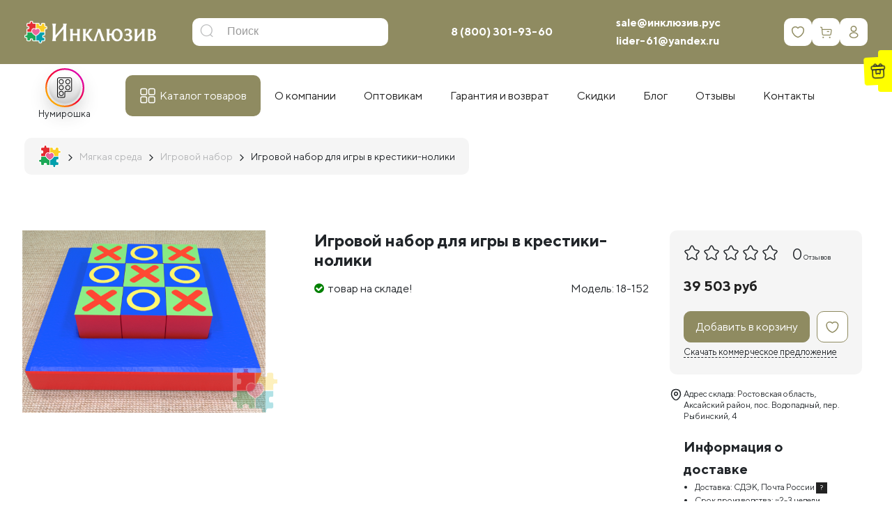

--- FILE ---
content_type: text/html; charset=utf-8
request_url: https://xn--b1ajcbigm2l.xn--p1acf/myagkaya-sreda/igrovoi_nabor/igrovoy_nabor_krestiki_noliki
body_size: 57867
content:
<!DOCTYPE html>
<!--[if IE]><![endif]-->
<!--[if IE 8 ]><html dir="ltr" lang="ru-RU" class="ie8"><![endif]-->
<!--[if IE 9 ]><html dir="ltr" lang="ru-RU" class="ie9"><![endif]-->
<!--[if (gt IE 9)|!(IE)]><!-->
<html dir="ltr" class="ltr" lang="ru-RU">
<!--<![endif]-->

<head>
  <meta charset="UTF-8" />
  <meta name="viewport" content="width=device-width,initial-scale=1,maximum-scale=1,user-scalable=no">
  <meta http-equiv="X-UA-Compatible" content="IE=edge">
  <title>Игровой набор для игры в крестики-нолики для детей купить недорого напрямую от производителя.</title>
  <base href="https://xn--b1ajcbigm2l.xn--p1acf/" />  <meta name="description" content="Игровой набор для игры в крестики-нолики от производителя Инклюзив РУС купить недорого. Доставка. Гарантия" />  <script src="catalog/view/javascript/jquery/jquery-2.1.1.min.js" type="text/javascript"></script>
  <script src="catalog/view/javascript/bootstrap/js/bootstrap.min.js" type="text/javascript"></script>
  <script src="/catalog/view/theme/pav_simtech/javascript/_fancybox-3.5.7/jquery.fancybox_rutube.js"></script>

<link rel="apple-touch-icon" sizes="180x180" href="/image/favicons/apple-touch-icon.png">
<link rel="icon" type="image/png" sizes="32x32" href="/image/favicons/favicon-32x32.png">
<link rel="icon" type="image/png" sizes="16x16" href="/image/favicons/favicon-16x16.png"><link rel="manifest" href="/image/favicons/site.webmanifest">
<link rel="mask-icon" href="/image/favicons/safari-pinned-tab.svg" color="#5bbad5">
<link rel="shortcut icon" href="/favicon.ico">
<meta name="msapplication-TileColor" content="#da532c">
<meta name="msapplication-config" content="/image/favicons/browserconfig.xml">
<meta name="theme-color" content="#8F8B61">

  <link href="catalog/view/javascript/font-awesome/css/font-awesome.min.css" rel="stylesheet" type="text/css" />
  <link href="catalog/view/theme/pav_simtech/stylesheet/material-design-iconic-font.min.css" rel="stylesheet">
  <link href="catalog/view/theme/pav_simtech/fonts/ttnorms/ttnorms.css" rel="stylesheet">
  <link href="catalog/view/theme/pav_simtech/fonts/fontello/css/fontello.css" rel="stylesheet">
  <link href="catalog/view/theme/pav_simtech/fonts/fontello/css/fontello-ie7.css" rel="stylesheet">
  <link href="/catalog/view/theme/pav_simtech/javascript/_fancybox-3.5.7/jquery.fancybox.min.css" rel="stylesheet">

  <link href="catalog/view/theme/pav_simtech/stylesheet/bootstrap-grid.css" rel="stylesheet">
  <link href="catalog/view/theme/pav_simtech/stylesheet/bootstrap.css" rel="stylesheet">  <link href="catalog/view/javascript/jquery/magnific/magnific-popup.css?v=13032023" type="text/css" rel="stylesheet" media="screen" />  <link href="catalog/view/javascript/jquery/datetimepicker/bootstrap-datetimepicker.min.css?v=13032023" type="text/css" rel="stylesheet" media="screen" />  <link href="catalog/view/javascript/ex-reviews/dropzone/min/dropzone.min.css?v=13032023" type="text/css" rel="stylesheet" media="screen" />  <link href="catalog/view/javascript/ex-reviews/owl-carousel/owl.carousel.css?v=13032023" type="text/css" rel="stylesheet" media="screen" />  <link href="catalog/view/javascript/ex-reviews/extended_reviews.css?v=13032023" type="text/css" rel="stylesheet" media="screen" />  <link href="catalog/view/theme/default/stylesheet/mmlivesearch.css?v=13032023" type="text/css" rel="stylesheet" media="screen" />  <link href="catalog/view/theme/pav_simtech/stylesheet/customize.css?v=13032023" type="text/css" rel="stylesheet" media="screen" />  <link href="catalog/view/javascript/jquery/swiper/css/swiper.min.css?v=13032023" type="text/css" rel="stylesheet" media="screen" />  <link href="catalog/view/javascript/jquery/swiper/css/opencart.css?v=13032023" type="text/css" rel="stylesheet" media="screen" />  <link href="catalog/view/javascript/font-awesome/css/font-awesome.min.css?v=13032023" type="text/css" rel="stylesheet" media="screen" />  <link href="catalog/view/theme/pav_simtech/stylesheet/stylesheet.css?v=13032023" type="text/css" rel="stylesheet" media="screen" />  <link href="catalog/view/theme/pav_simtech/stylesheet/pavmegamenu/style.css?v=13032023" type="text/css" rel="stylesheet" media="screen" />  <script src="catalog/view/javascript/jquery/magnific/jquery.magnific-popup.min.js?v=29112022" type="text/javascript"></script>  <script src="catalog/view/javascript/jquery/datetimepicker/moment/moment.min.js?v=29112022" type="text/javascript"></script>  <script src="catalog/view/javascript/jquery/datetimepicker/moment/moment-with-locales.min.js?v=29112022" type="text/javascript"></script>  <script src="catalog/view/javascript/jquery/datetimepicker/bootstrap-datetimepicker.min.js?v=29112022" type="text/javascript"></script>  <script src="catalog/view/javascript/ex-reviews/dropzone/min/dropzone.min.js?v=29112022" type="text/javascript"></script>  <script src="catalog/view/javascript/ex-reviews/dropzone/min/exif.min.js?v=29112022" type="text/javascript"></script>  <script src="catalog/view/javascript/ex-reviews/owl-carousel/owl.carousel.min.js?v=29112022" type="text/javascript"></script>  <script src="catalog/view/theme/pav_simtech/javascript/customize.js?v=29112022" type="text/javascript"></script>  <script src="catalog/view/javascript/jquery/swiper/js/swiper.js?v=29112022" type="text/javascript"></script>  <script src="catalog/view/theme/pav_simtech/javascript/common.js?v=29112022" type="text/javascript"></script>  <link href="https://xn--b1ajcbigm2l.xn--p1acf/myagkaya-sreda/igrovoi_nabor/igrovoy_nabor_krestiki_noliki" rel="canonical" />  <link href="https://xn--b1ajcbigm2l.xn--p1acf/image/catalog/logofserf.png" rel="icon" /><!-- Yandex.Metrika counter -->
<script type="text/javascript" >
   (function(m,e,t,r,i,k,a){m[i]=m[i]||function(){(m[i].a=m[i].a||[]).push(arguments)};
   m[i].l=1*new Date();k=e.createElement(t),a=e.getElementsByTagName(t)[0],k.async=1,k.src=r,a.parentNode.insertBefore(k,a)})
   (window, document, "script", "https://mc.yandex.ru/metrika/tag.js", "ym");

   ym(69478846, "init", {
        clickmap:true,
        trackLinks:true,
        accurateTrackBounce:true,
        webvisor:true
   });
</script>
<noscript><div><img src="https://mc.yandex.ru/watch/69478846" style="position:absolute; left:-9999px;" alt="" /></div></noscript>
<!-- /Yandex.Metrika counter -->

<!-- Global site tag (gtag.js) - Google Analytics -->
<script async src="https://www.googletagmanager.com/gtag/js?id=UA-196371761-1"></script>
<script>
  window.dataLayer = window.dataLayer || [];
  function gtag(){dataLayer.push(arguments);}
  gtag('js', new Date());

  gtag('config', 'UA-196371761-1');
</script>

  <link href="catalog/view/theme/pav_simtech/stylesheet/additional.css" rel="stylesheet">
</head>

<body class="">
  <div class="row-offcanvas row-offcanvas-left">
    <header id="style-header" class="header">
      <div class="header-main space-padding-tb-20 clearfix">
        <div class="container">
          <div class="header-middle row align-items-center clearfix">
            <div class="col-md-2 header-logo col-5">
              <div id="logo"><a href="https://xn--b1ajcbigm2l.xn--p1acf/"><img src="https://xn--b1ajcbigm2l.xn--p1acf/image/catalog/logo/logo_white.png" title="ООО «ИНКЛЮЗИВ РУС»" alt="ООО «ИНКЛЮЗИВ РУС»" class="img-responsive" /></a></div>
            </div>            <div class="mainmenu-search col-md-4 col-7 col-sm-4"><div id="search" class="input-group">
  <input type="text" 
			name="search" autocomplete="off"
		 value="" placeholder="Поиск" class="form-control input-lg" />
  <span class="input-group-btn">
    <button type="button" class="btn btn-default btn-lg"><i class="icon-search"></i></button>
  </span>
</div>
            </div>
            <div class="col-md-6 phone-cart">
              <div class="d-flex justify-content-between align-items-center">
                <div id="phone" class="clearfix">
                  <span class="wrapphone">
                    <span class="phone-color"><a href="tel:88003019360 ">8 (800) 301-93-60 </a></span>
                  </span>
                </div>
                <div id="header_email" class="clearfix">
                  <a href="mailto:sale@инклюзив.рус">sale@инклюзив.рус</a><br>
                  <a href="mailto:lider-61@yandex.ru">lider-61@yandex.ru</a>
                </div>
                <div class="top_icons">
                  <a href="/wishlist/" class="sq icon_wishlist" id="wishlist-total"><spanclass="hide">0</span></a><div id="cart" class="btn-group btn-block">
  <button type="button" data-toggle="dropdown" data-loading-text="Загрузка..." class="sq icon_cart btn-inverse btn-lg btn-block dropdown-toggle">
      <span class="cart-total hide">0</span>
  </button>
  <ul class="dropdown-menu pull-right">    <li>
      <p class="text-center">Ваша корзина пуста!</p>
    </li>  </ul>
</div>
                  <a href="/my-account/" class="sq icon_account"></a><!-- $('#pav-user-login-popup').modal('show'); -->
                </div>
              </div>
            </div>          </div>


        </div>
      </div>      <div class="mega-menu-wrap">
        <div class="container hidden-xs hidden-sm">
          <div class="mega-menu align-items-center d-md-flex">
  <nav id="pav-megamenu" class="navbar navbar-default megamenu-v2">
	<div class="collapse navbar-collapse hidde-sm hidden-xs" id="bs-megamenu">
	  <ul class="nav navbar-nav megamenu ">
      <li class="stories_trigger_wrap">
        <div class="stories_trigger">
            <div class="stories_icon"><img src="/image/catalog/blog/home/stories2.svg" alt=""></div>
            <div class="stories_name">Нумирошка</div>
        </div>
        <div class="stories_popup">
            <div id="stories"></div>
            <div class="js_close"></div>
        </div>
      </li>
	    <li class="parent dropdown catalog aligned-fullwidth">
	      <a class="dropdown-toggle" href="/vse-tovary/"><span class="menu-title">Каталог товаров</span><b class="caret"></b></a>
	      <div class="dropdown-menu level1"><div class="container"><ul class="ul-level1">        <li class="with-dropdown li-level1">
        <a href="https://xn--b1ajcbigm2l.xn--p1acf/nabori-psihologa/" class="with-icon"> <!-- data-toggle="dropdown" --><svg width="24" height="24" viewBox="0 0 24 24" fill="none" xmlns="http://www.w3.org/2000/svg">
			<path d="M23.5095 0H0.490459C0.289834 0 0.126709 0.162597 0.126709 0.363409V21.1369C0.126709 21.3373 0.289459 21.5003 0.490459 21.5003H0.878584V23.6145C0.878584 23.8149 1.04133 23.9779 1.24233 23.9779H3.36371C3.52496 23.9779 3.66708 23.8715 3.71246 23.7171L4.36458 21.5007H19.635L20.2871 23.7171C20.3325 23.8715 20.4746 23.9779 20.6358 23.9779H22.7576C22.9582 23.9779 23.1213 23.8153 23.1213 23.6145V21.5003H23.5095C23.7101 21.5003 23.8732 21.3377 23.8732 21.1369V0.363409C23.8728 0.162597 23.7101 0 23.5095 0ZM0.854209 7.71963H23.1457V13.7811H0.854209V7.71963ZM23.1457 0.726443V6.99281H0.854209V0.726443H23.1457ZM3.09146 23.2511H1.60571V21.5003H3.60671L3.09146 23.2511ZM22.3942 23.2511H20.9085L20.3932 21.5003H22.3942V23.2511ZM22.758 20.7735H19.9076H4.09271H1.24233H0.854209V14.5075H23.1457V20.7735H22.758Z" />
			<path d="M12 6.25662C13.218 6.25662 14.2088 5.2668 14.2088 4.04994C14.2088 2.83308 13.218 1.84326 12 1.84326C10.782 1.84326 9.79126 2.83346 9.79126 4.04994C9.79126 5.2668 10.782 6.25662 12 6.25662ZM12 2.5697C12.8168 2.5697 13.4813 3.23358 13.4813 4.04994C13.4813 4.86592 12.8168 5.5298 12 5.5298C11.1833 5.5298 10.5188 4.86592 10.5188 4.04994C10.5188 3.23396 11.1833 2.5697 12 2.5697ZM12 8.54347C10.782 8.54347 9.79126 9.53329 9.79126 10.7502C9.79126 11.967 10.782 12.9568 12 12.9568C13.218 12.9568 14.2088 11.967 14.2088 10.7502C14.2088 9.53329 13.218 8.54347 12 8.54347ZM12 12.23C11.1833 12.23 10.5188 11.5661 10.5188 10.7502C10.5188 9.93417 11.1833 9.27029 12 9.27029C12.8168 9.27029 13.4813 9.93417 13.4813 10.7502C13.4813 11.5661 12.8168 12.23 12 12.23ZM12 15.2437C10.782 15.2437 9.79126 16.2335 9.79126 17.4504C9.79126 18.6672 10.782 19.657 12 19.657C13.218 19.657 14.2088 18.6672 14.2088 17.4504C14.2088 16.2335 13.218 15.2437 12 15.2437ZM12 18.9302C11.1833 18.9302 10.5188 18.2663 10.5188 17.4504C10.5188 16.6344 11.1833 15.9705 12 15.9705C12.8168 15.9705 13.4813 16.6344 13.4813 17.4504C13.4813 18.2663 12.8168 18.9302 12 18.9302Z" />
		</svg>Наборы для психолога <span></span></a>

          <div class="dropdown-menu-level2">              <ul class="list-unstyled">                <li><a href="https://xn--b1ajcbigm2l.xn--p1acf/nabori-psihologa/komplekty-psihologa/">Комплекты психолога</a></li>                <li><a href="https://xn--b1ajcbigm2l.xn--p1acf/nabori-psihologa/nabor-psihologa-klassicheskii/">Наборы для психолога «Классический»</a></li>                <li><a href="https://xn--b1ajcbigm2l.xn--p1acf/nabori-psihologa/nabor-psihologa-start/">Наборы для психолога «Старт»</a></li>                <li><a href="https://xn--b1ajcbigm2l.xn--p1acf/nabori-psihologa/nabor-psihologa-inklusive/">Наборы для психолога Инклюзив</a></li>              </ul>          </div>
        </li>        <li class="menu-category180"><a href="https://xn--b1ajcbigm2l.xn--p1acf/razvivayushchie_stoly_psihologa/" class="with-icon"><svg width="24" height="25" viewBox="0 0 24 25" fill="none" xmlns="http://www.w3.org/2000/svg">
<path fill-rule="evenodd" clip-rule="evenodd" d="M1.0669 6.00955C1.0104 6.09656 1 6.3054 1 7.35392C1 8.53344 1.0043 8.59987 1.08594 8.68795C1.16599 8.77432 1.22915 8.78067 2.00977 8.78067H2.84766V14.2428V19.7049L2.94709 19.8057C3.04312 19.903 3.07986 19.9065 4.01383 19.9065C4.96937 19.9065 4.98226 19.9052 5.07455 19.7992L5.16797 19.6919V14.2363V8.78067H9.42188H13.6758V14.2428V19.7049L13.7752 19.8057L13.8747 19.9065H17.4201H20.9655L21.0589 19.7992L21.1523 19.6919V14.2363V8.78067H21.9902C22.7708 8.78067 22.834 8.77432 22.9141 8.68795C22.9957 8.59987 23 8.53344 23 7.35392C23 6.3054 22.9896 6.09656 22.9331 6.00955L22.8662 5.90649H12H1.13376L1.0669 6.00955ZM22.3984 7.34358V8.13166H12H1.60156V7.34358V6.5555H12H22.3984V7.34358ZM4.56641 14.0191V19.2575H4.00781H3.44922V14.0191V8.78067H4.00781H4.56641V14.0191ZM20.5508 11.2376V13.6946H17.4141H14.2773V11.2376V8.78067H17.4141H20.5508V11.2376ZM15.4454 10.6667C15.4144 10.6801 15.37 10.7448 15.3468 10.8106C15.2841 10.9886 15.3635 11.1393 15.6388 11.3651L15.8791 11.5621H17.4141H18.949L19.1893 11.3651C19.4706 11.1345 19.5528 10.9749 19.4737 10.813C19.4036 10.6695 19.352 10.6365 19.1956 10.6357C19.1125 10.6352 19.0111 10.6848 18.9163 10.7721L18.7676 10.9094L17.4202 10.9112L16.0729 10.9131L15.9102 10.774C15.7564 10.6426 15.5901 10.6042 15.4454 10.6667ZM20.5508 16.8005V19.2575H17.4141H14.2773V16.8005V14.3436H17.4141H20.5508V16.8005ZM15.4909 16.1999C15.4375 16.2228 15.3719 16.2933 15.3452 16.3567C15.2723 16.5292 15.36 16.6982 15.6418 16.928L15.8833 17.125H17.4182H18.9531L19.1929 16.9142C19.3248 16.7984 19.4539 16.6609 19.4797 16.6088C19.5472 16.4727 19.4568 16.2659 19.2993 16.1955C19.1823 16.1432 19.1543 16.1521 18.9453 16.3074L18.7183 16.476H17.3976H16.077L15.9184 16.3416C15.7277 16.1801 15.6202 16.1444 15.4909 16.1999Z" />
</svg>Профессиональные столы психолога</a></li>        <li class="menu-category166"><a href="https://xn--b1ajcbigm2l.xn--p1acf/dlylogopeda/" class="with-icon"><svg width="24" height="25" viewBox="0 0 24 25" fill="none" xmlns="http://www.w3.org/2000/svg">
<path fill-rule="evenodd" clip-rule="evenodd" d="M7.06891 3.02136L6.97266 3.08845V4.45788V5.82731L5.54395 8.15298L4.11523 10.4786L2.62873 10.4795C1.24385 10.4804 1.13737 10.4857 1.07111 10.5586C1.00563 10.6306 1 11.1186 1 16.7073C1 21.8798 1.00902 22.7901 1.06093 22.8608C1.11804 22.9385 1.19057 22.9446 2.21382 22.9565C3.24443 22.9685 3.31163 22.9645 3.40973 22.8854L3.51367 22.8017L3.52583 21.0663L3.53795 19.3309H12H20.4621L20.4742 21.0663L20.4863 22.8017L20.5903 22.8854C20.6884 22.9645 20.7556 22.9685 21.7862 22.9565C22.8094 22.9446 22.882 22.9385 22.9391 22.8608C22.991 22.7901 23 21.8788 23 16.6999C23 10.8659 22.9969 10.6191 22.9214 10.5512C22.85 10.4869 22.5879 10.4804 20.0425 10.4804H17.2422V6.81155C17.2422 3.71059 17.2327 3.12988 17.1812 3.05971C17.1215 2.97852 17.0135 2.97647 12.1427 2.96552C7.67872 2.95548 7.15523 2.96121 7.06891 3.02136ZM16.759 6.96372L16.748 10.459L12.0967 10.4699L7.44531 10.4808V6.97458V3.46842H12.1077H16.77L16.759 6.96372ZM8.18536 3.96255L8.08984 4.02908V6.95239C8.08984 9.55294 8.09732 9.88314 8.15735 9.94291C8.21776 10.003 8.6352 10.0101 12.1081 10.0101H15.9912L16.0581 9.91504C16.1171 9.83132 16.125 9.47777 16.125 6.9435C16.125 4.124 16.1233 4.06529 16.0391 3.98149C15.9544 3.89726 15.8958 3.89598 12.117 3.89598C8.71452 3.89598 8.27005 3.9035 8.18536 3.96255ZM15.6523 5.77724C15.6523 6.8992 15.6419 7.14543 15.5942 7.14543C15.5622 7.14543 15.2322 7.02999 14.8609 6.8889C14.4897 6.7478 14.1533 6.63245 14.1135 6.63253C14.0736 6.63266 13.722 6.8154 13.332 7.03863L12.623 7.44455L11.9548 6.75374C11.3601 6.13891 11.2747 6.06597 11.1784 6.09C11.1038 6.10864 10.6864 6.57554 9.83442 7.59326C9.15478 8.40515 8.59052 9.06945 8.58059 9.06945C8.57062 9.06945 8.5625 8.02086 8.5625 6.73925V4.40905H12.1074H15.6523V5.77724ZM12.4591 4.79219C11.9939 4.94034 11.749 5.48855 11.9523 5.92689C12.2614 6.59332 13.1954 6.57421 13.4804 5.89559C13.6898 5.39676 13.3387 4.82194 12.7947 4.77299C12.6766 4.76239 12.5256 4.77102 12.4591 4.79219ZM12.955 5.34361C12.9958 5.38239 13.0416 5.47581 13.0567 5.55119C13.0799 5.66646 13.0634 5.709 12.9536 5.81829C12.8017 5.96951 12.6587 5.98392 12.5048 5.86344C12.2883 5.694 12.3219 5.39192 12.569 5.28563C12.7239 5.21906 12.8428 5.23693 12.955 5.34361ZM12.5836 8.13044L13.8879 9.51839L12.6463 9.52972C11.9633 9.53596 10.8304 9.53596 10.1286 9.52972L8.85267 9.51839L10.0258 8.1171C10.6711 7.34643 11.217 6.72185 11.2391 6.72916C11.2612 6.73647 11.8662 7.36708 12.5836 8.13044ZM6.97266 8.64189V10.4804H5.83042C5.20217 10.4804 4.69458 10.4648 4.70249 10.4459C4.73463 10.3683 6.9397 6.80338 6.95551 6.80338C6.96496 6.80338 6.97266 7.63071 6.97266 8.64189ZM14.5631 7.29102C14.7722 7.37106 15.1032 7.49766 15.2987 7.57235L15.654 7.70814L15.6425 8.61325L15.6309 9.51839H15.0923H14.5538L13.7511 8.66507L12.9484 7.81174L13.2799 7.62225C13.4622 7.51801 13.7177 7.3696 13.8477 7.29247C13.9776 7.2153 14.1062 7.15065 14.1334 7.14881C14.1606 7.14693 14.3539 7.21093 14.5631 7.29102ZM22.5273 11.8913V12.832H12H1.47266V11.8913V10.9507H12H22.5273V11.8913ZM3.01953 17.8772V22.4521H2.24609H1.47266V17.8772V13.3023H2.24609H3.01953V17.8772ZM20.4648 15.0125V16.7228H12H3.53516V15.0125V13.3023H12H20.4648V15.0125ZM22.5273 17.8772V22.4521H21.7539H20.9805V17.8772V13.3023H21.7539H22.5273V17.8772ZM20.4648 18.0482V18.8606H12H3.53516V18.0482V17.2358H12H20.4648V18.0482Z" />
</svg>Логопедические столы, наборы логопеда</a></li>        <li class="with-dropdown li-level1">
        <a href="https://xn--b1ajcbigm2l.xn--p1acf/kabinet-logopeda/" class="with-icon"> <!-- data-toggle="dropdown" --><svg width="24" height="25" viewBox="0 0 24 25" fill="none" xmlns="http://www.w3.org/2000/svg">
<path fill-rule="evenodd" clip-rule="evenodd" d="M2.95319 2.58222L2.8477 2.69746V3.77962V4.86174H2.07628C1.25395 4.86174 1.12775 4.88855 1.04774 5.08042C1.01336 5.16292 1.00004 7.55894 1.00004 13.6707C1.00004 22.7169 0.992008 22.3561 1.19534 22.4414C1.28626 22.4795 22.7138 22.4795 22.8048 22.4414C23.0081 22.3561 23 22.7169 23 13.6707C23 7.55894 22.9867 5.16292 22.9523 5.08042C22.8723 4.88855 22.7461 4.86174 21.9238 4.86174H21.1524V3.77962V2.69746L21.0469 2.58222C20.9142 2.43713 20.8063 2.43562 19.6438 2.5625C18.1535 2.72521 17.0093 2.95168 15.7598 3.33128C14.6675 3.66317 13.8995 3.95998 12.5709 4.56375L12.0031 4.82183L11.1959 4.45876C8.71603 3.34339 6.7194 2.80006 4.13947 2.53855C3.16219 2.43947 3.08102 2.44248 2.95319 2.58222ZM5.08207 3.45524C6.95624 3.71576 8.86324 4.2784 10.7754 5.13489L11.5918 5.50059L11.6027 13.4881L11.6136 21.4756L10.9367 21.1712C8.85147 20.2336 6.79696 19.6665 4.58381 19.4179C4.12632 19.3665 3.71288 19.3244 3.66509 19.3244C3.57817 19.3244 3.57817 19.3233 3.57817 11.3113V3.29831L3.99711 3.33048C4.22751 3.34818 4.71577 3.4043 5.08207 3.45524ZM20.4219 11.3113V19.3103L19.8526 19.3667C17.4629 19.6032 15.2175 20.1998 13.0634 21.1706L12.3865 21.4756L12.3974 13.4881L12.4082 5.50059L13.2247 5.13489C15.1496 4.27271 17.0568 3.71111 18.9187 3.4583C19.8372 3.33358 19.8827 3.32855 20.1748 3.31968L20.4219 3.31217V11.3113ZM2.8477 12.7301C2.8477 17.4593 2.86227 19.8299 2.89166 19.8899C2.96651 20.0428 3.07303 20.0715 3.84225 20.1464C5.3768 20.2958 6.54129 20.5042 7.74614 20.8451C8.32931 21.0101 9.47309 21.4028 9.87309 21.5753L10.0879 21.6679L5.90922 21.6701L1.73051 21.6723V13.6661V5.66001H2.28911H2.8477V12.7301ZM22.2696 13.6661V21.6723H18.0944C15.7981 21.6723 13.9274 21.664 13.9372 21.654C13.9823 21.6077 15.2643 21.1474 15.8243 20.9764C17.2678 20.5354 18.4496 20.3074 20.1402 20.1439C20.9377 20.0667 21.0343 20.0414 21.1084 19.8899C21.1378 19.8299 21.1524 17.4593 21.1524 12.7301V5.66001H21.711H22.2696V13.6661Z" />
</svg>Кабинет логопеда <span></span></a>

          <div class="dropdown-menu-level2">              <ul class="list-unstyled">                <li><a href="https://xn--b1ajcbigm2l.xn--p1acf/kabinet-logopeda/knigi-posobiya-rabochie-tetradi-i-albomi/">Книги, пособия, рабочие тетради и альбомы</a></li>                <li><a href="https://xn--b1ajcbigm2l.xn--p1acf/kabinet-logopeda/logopedicheskie-zondi-zondozameniteli-rasshiriteli/">Логопедические зонды, зондозаменители, расширители</a></li>                <li><a href="https://xn--b1ajcbigm2l.xn--p1acf/kabinet-logopeda/logopedicheskie-igrushki/">Логопедические игрушки</a></li>                <li><a href="https://xn--b1ajcbigm2l.xn--p1acf/kabinet-logopeda/logopedicheskiy-massag/">Логопедический массаж</a></li>                <li><a href="https://xn--b1ajcbigm2l.xn--p1acf/kabinet-logopeda/massageri-vibromassageri-logopedicheskie/">Массажеры, вибромассажеры логопедические</a></li>                <li><a href="https://xn--b1ajcbigm2l.xn--p1acf/kabinet-logopeda/nabori-nastolnih-igr-i-kartochek/">Наборы настольных игр и карточек</a></li>                <li><a href="https://xn--b1ajcbigm2l.xn--p1acf/kabinet-logopeda/oborudovanie-dlya-logopedicheskih-zanyatiy/">Оборудование для логопедических занятий</a></li>                <li><a href="https://xn--b1ajcbigm2l.xn--p1acf/kabinet-logopeda/programmnie-kompleksi/">Программные комплексы</a></li>              </ul>          </div>
        </li>        <li class="with-dropdown li-level1">
        <a href="https://xn--b1ajcbigm2l.xn--p1acf/dary-fryobelya-montessori-sensorika/" class="with-icon"> <!-- data-toggle="dropdown" --><svg width="24" height="25" viewBox="0 0 24 25" fill="none" xmlns="http://www.w3.org/2000/svg">
<path d="M12.2066 3.89463C9.60812 3.89463 7.40265 5.61287 6.6388 7.99006C6.63466 7.99006 6.63073 7.99005 6.62657 7.98269C4.55425 9.23411 2.41899 10.2185 0.375 11.5222C0.375 11.5222 0.416031 15.8864 0.375 18.3467L6.26498 21.0632V21.0713L6.2745 21.064H6.27722L10.4395 19.1923C10.4549 19.2114 10.4605 19.2239 10.4775 19.243C10.6735 19.4681 10.9897 19.7542 11.4767 20.0343C12.4506 20.5944 14.1034 21.1257 16.8718 21.1257C19.6403 21.1257 21.293 20.5944 22.267 20.0343C22.754 19.7542 23.0702 19.4681 23.2661 19.243C23.4621 19.0179 23.5502 18.8247 23.5502 18.8247L23.625 18.6554L23.5285 18.4985L20.349 13.2704L18.0531 9.49701C17.9573 6.31585 15.3662 3.89185 12.2066 3.89185L12.2066 3.89463ZM12.2066 4.59921C14.3936 4.59921 16.2442 5.87759 16.9996 7.76711L16.8718 7.55664L13.3947 13.2718L13.1935 13.6021V10.8016L13.203 10.7942L13.1935 10.7868C11.187 9.84908 9.27903 9.13333 7.28312 8.26706C7.93692 6.14283 9.88863 4.59823 12.2066 4.59823V4.59921ZM6.65103 8.72221L11.5691 10.7961L6.54093 13.1974L1.76696 11.5241L6.65103 8.72221ZM16.8718 8.90107L19.7563 13.642L22.8176 18.676C22.792 18.7143 22.8076 18.7061 22.7442 18.7792C22.5988 18.9462 22.3452 19.1819 21.9231 19.4247C21.079 19.9102 19.5524 20.4238 16.8718 20.4238C14.1913 20.4238 12.6634 19.9102 11.8192 19.4247C11.3971 19.1819 11.1449 18.9462 10.9995 18.7792C10.9364 18.7064 10.9517 18.7137 10.9261 18.676L13.9873 13.642L16.8718 8.90107ZM12.5329 11.1153V14.6893L10.1703 18.5728L6.93378 20.0288L6.99223 13.7603L12.5329 11.1153ZM1.07098 11.8764L6.33159 13.8787L6.27314 20.2944L1.04923 17.915L1.07098 11.8764H1.07098Z" />
</svg>
Дары Фрёбеля, Монтессори, Сенсорика <span></span></a>

          <div class="dropdown-menu-level2">              <ul class="list-unstyled">                <li><a href="https://xn--b1ajcbigm2l.xn--p1acf/dary-fryobelya-montessori-sensorika/dary-fryobelya/">Дары Фрёбеля</a></li>                <li><a href="https://xn--b1ajcbigm2l.xn--p1acf/dary-fryobelya-montessori-sensorika/montessori/">Модули Монтессори</a></li>                <li><a href="https://xn--b1ajcbigm2l.xn--p1acf/dary-fryobelya-montessori-sensorika/sensorika/">Сенсорика</a></li>              </ul>          </div>
        </li>        <li class="with-dropdown li-level1">
        <a href="https://xn--b1ajcbigm2l.xn--p1acf/razvivayshieigryinabory/" class="with-icon"> <!-- data-toggle="dropdown" --><svg width="24" height="25" viewBox="0 0 24 25" fill="none" xmlns="http://www.w3.org/2000/svg">
<path fill-rule="evenodd" clip-rule="evenodd" d="M2.40982 1.82954C1.96705 1.93466 1.52821 2.25403 1.29853 2.63845C0.980198 3.17123 1.00025 2.48893 1.00025 12.7831C1.00025 23.0772 0.980198 22.3949 1.29853 22.9277C1.53442 23.3224 1.90807 23.5928 2.39873 23.7236C2.75024 23.8173 21.2474 23.8172 21.5981 23.7235C22.3167 23.5314 22.7866 23.0271 22.9438 22.2795C23.0187 21.9229 23.0187 3.64321 22.9438 3.28659C22.8134 2.66643 22.4633 2.21205 21.9158 1.95249L21.5981 1.80193L12.0932 1.79453C6.64948 1.79031 2.51207 1.80525 2.40982 1.82954ZM11.6192 4.13131C11.6192 5.62925 11.6142 5.72355 11.5363 5.69362C11.0962 5.52466 10.5181 5.54994 10.0746 5.75756C9.65392 5.95456 9.37636 6.22892 9.16521 6.6564C8.99792 6.99509 8.98815 7.03991 8.98815 7.47038C8.98815 7.90166 8.99768 7.9452 9.16697 8.28801C9.37612 8.71146 9.65198 8.98174 10.0832 9.18576C10.5165 9.39082 11.0982 9.41535 11.5363 9.24714C11.6142 9.21721 11.6192 9.31151 11.6192 10.8095V12.4036H9.57859H7.53796L7.42162 12.52C7.24366 12.6981 7.26841 12.8744 7.51117 13.159C7.94001 13.6617 7.92982 14.26 7.48463 14.7144C7.02853 15.1799 6.37542 15.1763 5.90515 14.7058C5.44205 14.2424 5.42797 13.6734 5.86676 13.159C6.10952 12.8744 6.13427 12.6981 5.95631 12.52L5.83997 12.4036H3.79843H1.7569L1.76965 7.88543L1.78245 3.36728L1.91718 3.09277C1.99127 2.94179 2.10343 2.78445 2.16648 2.74313C2.47752 2.53921 2.42319 2.54144 7.12747 2.53926L11.6192 2.53717V4.13131ZM21.5033 2.59025C21.7894 2.66951 21.9341 2.79617 22.0811 3.09567L22.2144 3.36728L22.2272 7.88543L22.24 12.4036H20.6459C19.1479 12.4036 19.0537 12.3986 19.0836 12.3207C19.2627 11.8535 19.2287 11.2886 18.9925 10.8094C18.7909 10.4002 18.5081 10.1264 18.0749 9.92109C17.7882 9.78515 17.7155 9.77096 17.3054 9.77096C16.8781 9.77096 16.8325 9.78092 16.4944 9.94813C16.0672 10.1594 15.793 10.4371 15.5961 10.8581C15.3886 11.3018 15.3634 11.8803 15.5322 12.3207C15.5621 12.3986 15.4679 12.4036 13.9708 12.4036H12.3777V10.3618V8.31989L12.2613 8.20348C12.0834 8.02541 11.9071 8.05017 11.6227 8.29309C11.1086 8.73214 10.54 8.71806 10.0769 8.25467C9.6077 7.78516 9.60291 7.14911 10.065 6.67751C10.5042 6.22925 11.1191 6.21749 11.6227 6.64767C11.9071 6.89059 12.0834 6.91535 12.2613 6.73728L12.3777 6.62087V4.579V2.53717L16.8457 2.53746C19.968 2.5376 21.3708 2.55354 21.5033 2.59025ZM17.693 10.5793C17.9673 10.676 18.2815 10.9897 18.3729 11.2581C18.518 11.6842 18.4427 12.0407 18.1301 12.4071C17.8873 12.6917 17.8626 12.8681 18.0406 13.0461L18.1569 13.1625H20.1984H22.24L22.2272 17.6807L22.2144 22.1989L22.0805 22.4717C21.9767 22.6833 21.8969 22.7737 21.725 22.8748L21.5033 23.0052L16.9405 23.018L12.3777 23.0308V21.4357C12.3777 19.9369 12.3827 19.8426 12.4605 19.8725C12.9289 20.0523 13.4919 20.0178 13.9745 19.7796C14.3793 19.5799 14.649 19.2986 14.8613 18.8547C14.9944 18.5762 15.0087 18.5026 15.0087 18.0933C15.0087 17.6657 14.9988 17.6201 14.8316 17.2818C14.6205 16.8543 14.3429 16.5799 13.9222 16.3829C13.4788 16.1753 12.9006 16.15 12.4605 16.319C12.3827 16.3489 12.3777 16.2546 12.3777 14.7567V13.1625H14.4183H16.4589L16.5752 13.0461C16.7532 12.8681 16.7285 12.6917 16.4857 12.4071C16.0413 11.8862 16.0668 11.2577 16.55 10.823C16.8961 10.5116 17.273 10.4313 17.693 10.5793ZM4.91328 13.2455C4.73356 13.7141 4.76812 14.2774 5.00615 14.7604C5.20573 15.1654 5.48684 15.4352 5.93047 15.6476C6.20846 15.7808 6.28265 15.7952 6.68896 15.7952C7.09623 15.7952 7.16961 15.7808 7.45599 15.645C7.88914 15.4397 8.17192 15.1659 8.37358 14.7568C8.60976 14.2775 8.6438 13.7126 8.46465 13.2455C8.43474 13.1675 8.52898 13.1625 10.026 13.1625H11.6192V15.2044V17.2462L11.7356 17.3627C11.9135 17.5407 12.0897 17.516 12.3742 17.273C12.8766 16.844 13.4745 16.8541 13.9286 17.2996C14.3938 17.756 14.3902 18.4095 13.92 18.88C13.4569 19.3434 12.8882 19.3575 12.3742 18.9185C12.0897 18.6755 11.9135 18.6508 11.7356 18.8289L11.6192 18.9453V20.988V23.0308L7.05636 23.018L2.49354 23.0052L2.27187 22.8748C2.09993 22.7737 2.02019 22.6833 1.91632 22.4717L1.78245 22.1989L1.76965 17.6807L1.7569 13.1625H3.35097C4.84895 13.1625 4.94319 13.1675 4.91328 13.2455Z" />
</svg>
Развивающие игры и наборы <span></span></a>

          <div class="dropdown-menu-level2">              <ul class="list-unstyled">                <li><a href="https://xn--b1ajcbigm2l.xn--p1acf/razvivayshieigryinabory/materialy-dlya-doshkolnikov/">Материалы для дошкольников</a></li>                <li><a href="https://xn--b1ajcbigm2l.xn--p1acf/razvivayshieigryinabory/posobiya-dlya-izucheniya-matematiki-numiroshka-dlya-gruppovyh-i-individualnyh-zanyatij/">Пособия для изучения математики Нумирошка для групповых и индивидуальных занятий</a></li>                <li><a href="https://xn--b1ajcbigm2l.xn--p1acf/razvivayshieigryinabory/posobie-dlya-izucheniya-matematiki-po-metodike-numikon/">Пособия для изучения математики по методике Нумикон</a></li>                <li><a href="https://xn--b1ajcbigm2l.xn--p1acf/razvivayshieigryinabory/risovanie-v-tehnike-ebru/">Рисование в технике Эбру</a></li>              </ul>          </div>
        </li>        <li class="with-dropdown li-level1">
        <a href="https://xn--b1ajcbigm2l.xn--p1acf/sensornayakomnata/" class="with-icon"> <!-- data-toggle="dropdown" --><svg width="24" height="25" viewBox="0 0 24 25" fill="none" xmlns="http://www.w3.org/2000/svg">
<path fill-rule="evenodd" clip-rule="evenodd" d="M1.73788 1.92712C1.51303 1.99803 1.12953 2.39534 1.06058 2.62883C0.979808 2.90234 0.979808 16.2333 1.06058 16.5068C1.13493 16.7585 1.51445 17.1383 1.76611 17.2127C1.90249 17.2529 2.553 17.2684 4.11611 17.2684H6.27759L6.39002 17.1559C6.53882 17.007 6.53882 16.7964 6.39002 16.6475L6.27759 16.535H4.12019H1.96278L1.85036 16.4225L1.73788 16.31V9.5678V2.82561L1.85036 2.71313L1.96278 2.6006H12.0001H22.0374L22.1499 2.71313L22.2623 2.82561V9.5678V16.31L22.1499 16.4225C22.0384 16.5341 22.0303 16.535 21.1628 16.535C20.2953 16.535 20.2873 16.5359 20.1758 16.6475C20.1048 16.7184 20.0633 16.8124 20.0633 16.9017C20.0633 16.991 20.1048 17.085 20.1758 17.1559C20.2873 17.2675 20.2951 17.2684 21.1669 17.2684C21.7228 17.2684 22.1148 17.2479 22.2341 17.2127C22.4858 17.1383 22.8653 16.7585 22.9396 16.5068C23.0193 16.237 23.0205 2.90156 22.9409 2.63562C22.9109 2.5356 22.7973 2.35459 22.6884 2.23335C22.3277 1.83205 23.3519 1.86661 11.9805 1.87188C4.76973 1.87523 1.85256 1.89095 1.73788 1.92712ZM8.03829 4.03323C7.57356 4.51328 7.22016 5.15559 7.02119 5.88188C6.9138 6.27396 6.89653 6.42435 6.89548 6.97802C6.89323 8.11977 7.08075 8.56484 7.50209 8.41789C7.73313 8.33731 7.76548 8.20924 7.67825 7.72067C7.46054 6.50122 7.73382 5.54181 8.60235 4.47624C8.76916 4.27167 8.79665 4.21016 8.77401 4.09268C8.73965 3.91419 8.5931 3.79236 8.41273 3.79236C8.30246 3.79236 8.22036 3.84516 8.03829 4.03323ZM13.8837 3.87257C13.8306 3.91667 13.775 4.01581 13.7601 4.09282C13.7375 4.20998 13.7639 4.26989 13.9212 4.45951C14.7171 5.41883 15.0338 6.39644 14.8893 7.44785C14.7751 8.27813 14.7743 8.22226 14.9026 8.35065C15.0561 8.5042 15.2269 8.50076 15.3866 8.34093C15.5652 8.1623 15.6435 7.72956 15.6375 6.9551C15.6335 6.44645 15.6116 6.2571 15.5146 5.89132C15.3272 5.18483 14.957 4.50952 14.4959 4.03323C14.239 3.76788 14.0647 3.72213 13.8837 3.87257ZM10.6305 4.13824C9.56049 4.3705 8.62594 5.31208 8.40334 6.38214C8.30049 6.87681 8.31276 7.12034 8.4475 7.2551C8.6981 7.50587 9.06804 7.32033 9.06804 6.94391C9.06804 6.42179 9.35232 5.80015 9.76656 5.4164C10.4975 4.73935 11.4501 4.61517 12.3267 5.08266C12.968 5.42461 13.4661 6.23839 13.4661 6.94391C13.4661 7.32033 13.8361 7.50587 14.0867 7.2551C14.2215 7.12025 14.2337 6.87608 14.1305 6.38214C13.8042 4.82171 12.205 3.79653 10.6305 4.13824ZM10.9235 5.57394C10.5023 5.68464 10.1327 5.98767 9.9374 6.38214L9.82397 6.61132L9.81119 10.2087L9.79836 13.806L9.41288 13.0162C9.11922 12.4144 8.97243 12.1682 8.79646 11.982C8.36696 11.5276 7.79306 11.3576 7.20114 11.5094C6.68043 11.6428 6.31923 11.8752 6.31923 12.0767C6.31923 12.1369 6.58504 13.211 6.90995 14.4637C7.46004 16.5846 7.51955 16.7811 7.77519 17.321C8.65962 19.1886 9.65153 20.5228 10.1557 20.5228C10.3073 20.5228 10.4883 20.3272 10.4883 20.1634C10.4883 20.0554 10.4048 19.9443 10.0645 19.5987C9.56379 19.0903 9.21973 18.5564 8.60725 17.3371L8.19273 16.5121L7.67261 14.4953C7.38655 13.386 7.14543 12.4378 7.13673 12.3881C7.1245 12.318 7.16207 12.2838 7.30422 12.2354C7.7034 12.0996 8.10912 12.244 8.37351 12.616C8.44521 12.7168 8.80732 13.4387 9.17823 14.2202C9.54909 15.0018 9.89475 15.6773 9.94638 15.7214C10.0695 15.8266 10.268 15.8233 10.403 15.714L10.5112 15.6264L10.5341 11.1795C10.5568 6.77762 10.5579 6.73132 10.6515 6.60605C10.8309 6.3655 10.9774 6.29046 11.2671 6.29046C11.5568 6.29046 11.7032 6.3655 11.8827 6.60601C11.9751 6.72977 11.9777 6.7944 12.0001 9.52934L12.023 12.3262L12.1312 12.4138C12.3916 12.6247 12.6768 12.4711 12.7375 12.0872C12.7794 11.8218 12.8683 11.6705 13.0715 11.5187C13.2488 11.3862 13.6834 11.3862 13.8608 11.5187C14.1161 11.7093 14.1703 11.8316 14.1971 12.2768C14.2192 12.6424 14.2354 12.7035 14.3303 12.7805C14.5906 12.9914 14.8759 12.8378 14.9365 12.4539C14.9784 12.1885 15.0674 12.0372 15.2705 11.8854C15.4479 11.7529 15.8825 11.7529 16.0599 11.8854C16.3419 12.0961 16.3734 12.184 16.3982 12.8296C16.4196 13.3878 16.4281 13.4321 16.5293 13.5139C16.7898 13.7247 17.0749 13.5711 17.1356 13.1873C17.2051 12.7474 17.4503 12.5243 17.8642 12.5243C18.154 12.5243 18.3004 12.5993 18.4799 12.8399C18.573 12.9646 18.5745 13.0142 18.5864 16.2977C18.598 19.4695 18.5945 19.6367 18.5134 19.7894C18.4666 19.8777 18.3603 19.9911 18.2772 20.0415C17.8739 20.2863 17.7778 20.4921 17.9592 20.7229C18.208 21.0393 18.8612 20.7049 19.1814 20.0973L19.3074 19.8582V16.3517V12.8451L19.1508 12.5563C18.9763 12.2342 18.8322 12.0952 18.4876 11.9166C18.1656 11.7496 17.5791 11.7389 17.2715 11.8943C17.1597 11.9509 17.0637 11.9972 17.0583 11.9972C17.0528 11.9972 16.9844 11.8838 16.9063 11.7453C16.5364 11.0895 15.6701 10.8474 14.9976 11.2119L14.7344 11.3545L14.524 11.1358C14.2075 10.8066 13.9413 10.6956 13.4661 10.6947C13.1848 10.6942 13.036 10.7158 12.9301 10.7726C12.8494 10.8158 12.7731 10.8512 12.7604 10.8512C12.7477 10.8512 12.7313 9.89727 12.7238 8.73128L12.7102 6.61132L12.5868 6.37723C12.4046 6.03172 12.2655 5.88715 11.9567 5.7225C11.6614 5.56501 11.2063 5.49955 10.9235 5.57394ZM20.9088 8.58025C20.7972 8.69181 20.7963 8.69983 20.7963 9.5678C20.7963 10.4358 20.7972 10.4438 20.9088 10.5554C20.9796 10.6263 21.0736 10.6679 21.1628 10.6679C21.2521 10.6679 21.346 10.6263 21.4168 10.5554C21.5284 10.4438 21.5293 10.4358 21.5293 9.5678C21.5293 8.69983 21.5284 8.69181 21.4168 8.58025C21.346 8.50929 21.2521 8.46772 21.1628 8.46772C21.0736 8.46772 20.9796 8.50929 20.9088 8.58025ZM9.91353 21.0479L9.80106 21.1604V22.4021V23.6439L9.91353 23.7564C9.98441 23.8273 10.0783 23.8689 10.1676 23.8689C10.2568 23.8689 10.3507 23.8273 10.4216 23.7564C10.5341 23.6439 10.5341 23.6437 10.5341 22.6563V21.6687H14.5657H18.5973V22.6563C18.5973 23.6437 18.5973 23.6439 18.7097 23.7564C18.8585 23.9052 19.069 23.9052 19.2178 23.7564L19.3303 23.6439V22.4021V21.1604L19.2178 21.0479L19.1054 20.9353H14.5657H10.026L9.91353 21.0479Z" />
</svg>
Сенсорная комната <span></span></a>

          <div class="dropdown-menu-level2">              <ul class="list-unstyled">                <li><a href="https://xn--b1ajcbigm2l.xn--p1acf/sensornayakomnata/gotovye-komplekty-sensornyh-komnat/">Готовые комплекты сенсорных комнат</a></li>                <li><a href="https://xn--b1ajcbigm2l.xn--p1acf/sensornayakomnata/interaktivnie-skalodormi/">Интерактивные скалодромы</a></li>                <li><a href="https://xn--b1ajcbigm2l.xn--p1acf/sensornayakomnata/proektory/">Проекторы</a></li>                <li><a href="https://xn--b1ajcbigm2l.xn--p1acf/sensornayakomnata/svetozvukpanelo/">Светозвуковые панели</a></li>                <li><a href="https://xn--b1ajcbigm2l.xn--p1acf/sensornayakomnata/sensornye-ugolki/">Сенсорные уголки</a></li>                <li><a href="https://xn--b1ajcbigm2l.xn--p1acf/sensornayakomnata/fiberopticheskoe-oborudovanie/">Фибероптическое оборудование</a></li>              </ul>          </div>
        </li>        <li class="with-dropdown li-level1">
        <a href="https://xn--b1ajcbigm2l.xn--p1acf/razvivayuschie_stem_stoli/" class="with-icon"> <!-- data-toggle="dropdown" --><svg width="24" height="25" viewBox="0 0 24 25" fill="none" xmlns="http://www.w3.org/2000/svg">
<path fill-rule="evenodd" clip-rule="evenodd" d="M1.06451 3.47845C1.01728 3.53462 1.00011 4.06894 1.00011 5.48456C1.00011 7.70341 0.980945 7.61462 1.46011 7.61462H1.75149V13.259C1.75149 18.3052 1.76046 18.914 1.83581 19.0037C1.90118 19.0814 2.04019 19.104 2.45302 19.104H2.98591V20.1763C2.98591 21.3251 3.00271 21.4019 3.25427 21.4019C3.50582 21.4019 3.52262 21.3251 3.52262 20.1763V19.104H12.0026H20.4825V20.1763C20.4825 20.9252 20.5019 21.2718 20.5469 21.3253C20.6489 21.4466 20.9007 21.4183 20.9637 21.2784C20.9953 21.208 21.0192 20.7143 21.0192 20.1295V19.104H21.5452C21.8827 19.104 22.0942 19.0765 22.1355 19.0274C22.1847 18.969 22.2 17.6068 22.2 13.2858V7.62069L22.5341 7.60173C22.8283 7.585 22.8764 7.56369 22.9371 7.42313C23.0388 7.18747 23.0095 3.65756 22.9045 3.5073C22.8365 3.4099 22.0031 3.40186 11.9799 3.40186C3.61182 3.40186 1.11415 3.41941 1.06451 3.47845ZM22.4146 5.50824V6.97632H11.9757H1.53681V5.50824V4.04015H11.9757H22.4146V5.50824ZM21.6632 9.68909V11.7636H12.0026H2.34187V9.68909V7.61462H12.0026H21.6632V9.68909ZM11.7213 15.4497L11.7353 18.4657H7.03857H2.34187V15.4335V12.4012L7.02462 12.4175L11.7074 12.4338L11.7213 15.4497ZM21.6632 15.4338V18.4657H16.9671H12.2709V15.4338V12.4019H16.9671H21.6632V15.4338ZM10.1592 13.7314C10.0469 13.8791 10.0296 15.0619 10.1375 15.2212C10.241 15.374 10.369 15.4015 10.4936 15.2977C10.5977 15.2109 10.6071 15.1437 10.6071 14.4855C10.6071 14.0124 10.5852 13.7417 10.5427 13.6912C10.4479 13.5784 10.2607 13.598 10.1592 13.7314ZM13.427 13.7169C13.3563 13.801 13.3436 13.9463 13.356 14.529C13.3706 15.2136 13.3759 15.2416 13.5048 15.3179C13.6126 15.3817 13.6594 15.3805 13.7464 15.312C13.8422 15.2365 13.8559 15.146 13.8695 14.5014C13.8827 13.8745 13.8722 13.7648 13.7921 13.6952C13.6664 13.5858 13.5304 13.5939 13.427 13.7169Z" />
</svg>
Ландшафтные СТЕМ столы <span></span></a>

          <div class="dropdown-menu-level2">              <ul class="list-unstyled">                <li><a href="https://xn--b1ajcbigm2l.xn--p1acf/razvivayuschie_stem_stoli/risovanie-peskom/">Рисование песком</a></li>              </ul>          </div>
        </li>        <li class="with-dropdown li-level1">
        <a href="https://xn--b1ajcbigm2l.xn--p1acf/interaktivnoeoborudovanie/" class="with-icon"> <!-- data-toggle="dropdown" --><svg width="24" height="25" viewBox="0 0 24 25" fill="none" xmlns="http://www.w3.org/2000/svg">
<path fill-rule="evenodd" clip-rule="evenodd" d="M1.92667 1.9201C1.58029 2.05535 1.32298 2.29563 1.15142 2.644L1 2.95143V10.2905V17.6296L1.1215 17.8886C1.26952 18.2042 1.52436 18.4672 1.82784 18.6176L2.05533 18.7303L4.79905 18.7431L7.54273 18.756L7.67827 18.6206C7.82299 18.4759 7.85621 18.2761 7.76421 18.1043C7.64822 17.8877 7.57219 17.8819 4.84425 17.8811C2.889 17.8806 2.258 17.8669 2.17142 17.8232C2.10911 17.7916 2.01101 17.696 1.95347 17.6107L1.84885 17.4555V11.6147V5.77394H11.1404H20.4319V9.17754V12.5811L19.0897 11.2478C17.5614 9.72932 17.5785 9.74111 16.8977 9.74111C16.5482 9.74111 16.4741 9.75716 16.1999 9.89209C15.8575 10.0607 15.6229 10.3016 15.4682 10.6437C15.3621 10.8783 15.3393 10.8928 15.1959 10.8161C14.8797 10.647 14.2506 10.6869 13.8545 10.9014C13.4117 11.1411 13.0445 11.7051 13.0445 12.1454V12.3218L12.7985 12.3525C12.2747 12.418 11.6768 12.8506 11.5231 13.2753C11.4917 13.3621 11.4546 13.4331 11.4405 13.4331C11.4264 13.4331 10.9092 12.926 10.2911 12.3062C9.10756 11.1194 8.95642 11.0027 8.49115 10.9167C7.61537 10.7549 6.76298 11.4009 6.64405 12.3167C6.60835 12.5916 6.70604 13.036 6.85828 13.2917C6.91206 13.3821 8.21718 14.7202 9.75856 16.2652C11.2999 17.8102 12.5453 19.0743 12.526 19.0743C12.5067 19.0743 12.2199 19.0098 11.8885 18.9311C11.1463 18.7547 10.7631 18.7607 10.3666 18.9545C10.0388 19.1149 9.6851 19.5003 9.56061 19.8329C9.43242 20.1753 9.43209 20.6783 9.55984 21.0195C9.66881 21.3108 9.9889 21.6878 10.2624 21.8473C10.493 21.9817 14.8998 23.5221 15.4372 23.6562C18.0266 24.3019 20.7948 23.1228 22.1701 20.7884C23.4713 18.5799 23.2227 15.697 21.5625 13.7409L21.3055 13.4381L21.2931 8.19474L21.2807 2.95138L21.1293 2.644C20.9552 2.29054 20.6977 2.05301 20.3422 1.91799C20.1155 1.8319 19.8847 1.82975 11.1284 1.83186C2.4547 1.83392 2.13953 1.83695 1.92667 1.9201ZM20.1742 2.79687C20.4111 2.98312 20.4319 3.08237 20.4319 4.02884V4.90254H11.1404H1.84885V4.02884C1.84885 3.08237 1.86959 2.98312 2.10649 2.79687L2.22831 2.7011H11.1404H20.0524L20.1742 2.79687ZM3.24625 3.50165C2.99233 3.75541 3.19958 4.21459 3.56808 4.21459C3.8036 4.21459 3.95952 4.05022 3.95952 3.80182C3.95952 3.54366 3.80484 3.38905 3.54656 3.38905C3.40845 3.38905 3.32912 3.41877 3.24625 3.50165ZM4.82888 3.50628C4.66737 3.67817 4.67553 3.95789 4.84636 4.10479C5.02944 4.2622 5.25913 4.25266 5.43133 4.08053C5.6023 3.9096 5.60757 3.72129 5.44666 3.53017C5.28671 3.34016 4.99557 3.32893 4.82888 3.50628ZM6.41224 3.50165C6.25293 3.66084 6.2567 3.92992 6.42055 4.0937C6.68709 4.36007 7.12551 4.17336 7.12551 3.79347C7.12551 3.54416 6.96716 3.38905 6.71255 3.38905C6.57444 3.38905 6.49511 3.41877 6.41224 3.50165ZM9.55336 3.44785C9.33932 3.61213 9.31922 3.8919 9.50794 4.08053L9.64206 4.21459H14.2605H18.8789L19.013 4.08053C19.1883 3.90534 19.1972 3.66428 19.0345 3.50165L18.9219 3.38905L14.274 3.39052C10.6928 3.39162 9.60948 3.40478 9.55336 3.44785ZM7.83029 8.36338C7.66061 8.48221 7.62133 8.66355 7.63776 9.25202C7.65184 9.75547 7.6624 9.81261 7.76077 9.91713C7.89806 10.063 8.06741 10.1052 8.23595 10.0354C8.45637 9.94415 8.50203 9.79106 8.50203 9.14365C8.50203 8.56472 8.50198 8.56449 8.36791 8.43048C8.21654 8.27917 7.99083 8.25101 7.83029 8.36338ZM4.36733 8.5028C4.21757 8.58416 4.12245 8.80371 4.16407 8.97203C4.18398 9.05252 4.51857 9.42351 5.07766 9.98501C5.87177 10.7825 5.978 10.8734 6.14121 10.8952C6.28175 10.9139 6.35053 10.8973 6.44702 10.8213C6.59367 10.7057 6.65359 10.4638 6.57421 10.3077C6.49837 10.1588 4.92923 8.58082 4.77625 8.49973C4.62263 8.41828 4.5215 8.41901 4.36733 8.5028ZM17.24 10.6601C17.4754 10.7717 20.9201 14.2643 21.1962 14.6714C21.8334 15.6103 22.1296 16.5634 22.1296 17.6745C22.1296 18.3413 22.0457 18.8675 21.8509 19.4238C20.9441 22.0123 18.2391 23.4663 15.5682 22.801C15.0922 22.6824 10.7392 21.1471 10.6127 21.0532C10.4243 20.9133 10.3177 20.6857 10.3177 20.4233C10.3177 19.989 10.6488 19.6618 11.0865 19.6637C11.1918 19.6641 11.8742 19.8103 12.6029 19.9885C13.3316 20.1667 13.9784 20.3126 14.0403 20.3126C14.2197 20.3126 14.4211 20.0785 14.4211 19.87C14.4211 19.7 14.331 19.6053 10.9829 16.2547C7.25999 12.529 7.43412 12.7269 7.51226 12.3108C7.55227 12.0975 7.79326 11.8515 8.03231 11.7799C8.45321 11.6538 8.33639 11.5556 11.4036 14.6167C14.1487 17.3564 14.1933 17.3982 14.3721 17.3982C14.6285 17.3982 14.7881 17.2418 14.7881 16.9906C14.7881 16.807 14.7656 16.7808 13.6399 15.6571C13.0084 15.0267 12.4382 14.4341 12.3728 14.3403C12.0549 13.884 12.4018 13.2038 12.9524 13.2038C13.2608 13.2038 13.4216 13.333 14.702 14.6094C15.9105 15.8142 15.9775 15.873 16.1418 15.873C16.3837 15.873 16.5526 15.6997 16.5526 15.4511C16.5526 15.2722 16.5208 15.2358 15.2628 13.972C14.2673 12.9721 13.9602 12.6364 13.9172 12.5014C13.7551 11.9931 14.1955 11.495 14.736 11.5755C14.9408 11.6061 14.9981 11.6564 16.2826 12.933C17.5555 14.1981 17.6243 14.2586 17.7888 14.2586C18.1094 14.2586 18.3208 13.9272 18.1783 13.6479C18.1502 13.5928 17.6985 13.1144 17.1745 12.5846C16.3652 11.7665 16.2171 11.5957 16.1913 11.4502C16.1334 11.1252 16.2915 10.8134 16.6005 10.643C16.7337 10.5695 17.068 10.5785 17.24 10.6601ZM4.24991 11.9865C4.0767 12.0618 4.00489 12.1801 4.00687 12.3867C4.00847 12.5559 4.07051 12.6579 4.22032 12.7377C4.34912 12.8062 5.44551 12.8093 5.57234 12.7415C5.62331 12.7142 5.69448 12.6213 5.73054 12.5351C5.82286 12.3142 5.72453 12.0806 5.49975 11.9868C5.28795 11.8983 4.45313 11.8981 4.24991 11.9865ZM8.88419 17.9487C8.70993 18.0245 8.63968 18.1416 8.63968 18.3563C8.63968 18.5507 8.85038 18.7532 9.05263 18.7532C9.25489 18.7532 9.46559 18.5507 9.46559 18.3563C9.46559 18.1378 9.39442 18.0234 9.21103 17.9467C9.02845 17.8705 9.06452 17.8703 8.88419 17.9487Z" />
</svg>Интерактивное оборудование <span></span></a>

          <div class="dropdown-menu-level2">              <ul class="list-unstyled">                <li><a href="https://xn--b1ajcbigm2l.xn--p1acf/interaktivnoeoborudovanie/interaktivnye-bizibordy/">Интерактивные бизиборды</a></li>                <li><a href="https://xn--b1ajcbigm2l.xn--p1acf/interaktivnoeoborudovanie/interaktivnie-kompleksi/">Интерактивные комплексы</a></li>                <li><a href="https://xn--b1ajcbigm2l.xn--p1acf/interaktivnoeoborudovanie/interaktivnye-paneli/">Интерактивные панели</a></li>                <li><a href="https://xn--b1ajcbigm2l.xn--p1acf/interaktivnoeoborudovanie/interaktivnye-pesochnicy/">Интерактивные песочницы</a></li>                <li><a href="https://xn--b1ajcbigm2l.xn--p1acf/interaktivnoeoborudovanie/interaktivnye-poly/">Интерактивные полы</a></li>                <li><a href="https://xn--b1ajcbigm2l.xn--p1acf/interaktivnoeoborudovanie/interaktivnye-stoly/">Интерактивные столы</a></li>                <li><a href="https://xn--b1ajcbigm2l.xn--p1acf/interaktivnoeoborudovanie/interaktivnie-fizkulturnie-kompleksi/">Интерактивные физкультурные комплексы</a></li>                <li><a href="https://xn--b1ajcbigm2l.xn--p1acf/interaktivnoeoborudovanie/pakety-programm-dlya-sozdaniya-virtualnyh-prostranstv/">Пакеты программ для создания виртуальных пространств</a></li>              </ul>          </div>
        </li>        <li class="menu-category219"><a href="https://xn--b1ajcbigm2l.xn--p1acf/kommunikatori/" class="with-icon"><svg width="24" height="25" viewBox="0 0 24 25" fill="none" xmlns="http://www.w3.org/2000/svg">
<path fill-rule="evenodd" clip-rule="evenodd" d="M4.09286 1.47214C3.95884 1.54541 3.1296 2.37568 3.06129 2.50504C3.00866 2.60464 3 4.00691 3 12.4185C3 19.5092 3.01316 22.242 3.04753 22.3099C3.1158 22.4445 3.94247 23.2786 4.08 23.3516C4.25417 23.444 19.7458 23.444 19.92 23.3516C20.0575 23.2786 20.8842 22.4445 20.9525 22.3099C20.9868 22.242 21 19.5092 21 12.4185C21 4.00691 20.9913 2.60464 20.9387 2.50504C20.8659 2.36721 20.0336 1.53876 19.8993 1.47034C19.7674 1.40325 4.21569 1.40501 4.09286 1.47214ZM19.8311 2.59201L20.1429 2.90233V12.4179V21.9334L19.8311 22.2437L19.5194 22.554H12H4.48059L4.16889 22.2437L3.85714 21.9334V12.42V2.90649L4.16679 2.59412L4.47643 2.2817H11.9979H19.5194L19.8311 2.59201ZM5.14757 3.4154C4.92034 3.54159 4.93174 3.17385 4.93007 10.4336C4.92844 17.7803 4.91469 17.3641 5.16309 17.4776C5.24867 17.5166 6.87861 17.5289 12.0042 17.5289C19.3207 17.5289 18.9071 17.5427 19.0202 17.2939C19.0944 17.1307 19.0944 3.75359 19.0202 3.59047C18.907 3.34153 19.3224 3.35532 11.9914 3.35695C6.47799 3.35819 5.23136 3.36885 5.14757 3.4154ZM11.5714 7.11355V10.0127H8.67857H5.78571V7.11355V4.21444H8.67857H11.5714V7.11355ZM18.2143 7.11355V10.0127H15.3214H12.4286V7.11355V4.21444H15.3214H18.2143V7.11355ZM8.38483 5.3076C8.3196 5.3682 8.27143 5.45921 8.27143 5.52192C8.27143 5.61439 8.22947 5.65 7.99487 5.7566C7.62836 5.92316 7.31923 6.21874 7.14887 6.56551C7.03839 6.7904 7.00929 6.90928 6.99424 7.19675C6.95413 7.9622 7.3089 8.58136 7.96393 8.8891C8.18109 8.9911 8.25767 9.00334 8.67857 9.00334C9.09947 9.00334 9.17606 8.9911 9.39321 8.8891C10.0482 8.58136 10.403 7.9622 10.3629 7.19675C10.3479 6.90928 10.3188 6.7904 10.2083 6.56551C10.0379 6.21874 9.72879 5.92316 9.36227 5.7566C9.1278 5.65004 9.08571 5.61435 9.08571 5.52205C9.08571 5.22831 8.62273 5.08667 8.38483 5.3076ZM14.5217 5.95163C14.1528 6.19838 13.8202 6.44427 13.7826 6.49804C13.6872 6.63449 13.6812 8.32061 13.7754 8.50319C13.8835 8.71274 13.9634 8.72417 15.3214 8.72417C16.2072 8.72417 16.6151 8.70892 16.6941 8.67284C16.9064 8.57591 16.9286 8.46385 16.9286 7.48657C16.9286 6.66692 16.9214 6.57913 16.8466 6.48382C16.7018 6.29927 15.4623 5.50294 15.3199 5.50294C15.2295 5.50294 14.9975 5.63333 14.5217 5.95163ZM15.8075 6.76995L16.0707 6.94175L16.071 7.40346L16.0714 7.86517H15.3214H14.5714L14.5722 7.40346L14.5731 6.94175L14.9458 6.69647C15.3155 6.45324 15.3195 6.45183 15.4315 6.52467C15.4935 6.56508 15.6627 6.67546 15.8075 6.76995ZM8.40446 7.22578C8.46519 7.2726 8.57919 7.30532 8.68346 7.30588C8.93314 7.30721 9.07097 7.16088 9.10924 6.85375C9.1353 6.64476 9.14606 6.62599 9.21776 6.66443C9.26151 6.68792 9.34834 6.79435 9.4107 6.90099C9.56404 7.16325 9.54814 7.55147 9.37324 7.81638C9.0357 8.32753 8.1996 8.27599 7.93474 7.72765C7.76404 7.37421 7.8489 6.86947 8.10981 6.68629C8.20594 6.61881 8.20671 6.61984 8.25411 6.88257C8.28887 7.07507 8.32959 7.1681 8.40446 7.22578ZM11.5714 13.7708V16.6699H8.67857H5.78571V13.7708V10.8717H8.67857H11.5714V13.7708ZM18.2143 13.7708V16.6699H15.3214H12.4286V13.7708V10.8717H15.3214H18.2143V13.7708ZM7.73571 12.1002C7.54123 12.2067 7.40966 12.3383 7.34447 12.4916C7.27046 12.6657 7.25931 14.8335 7.33144 15.0243C7.39389 15.1894 7.53193 15.3301 7.73254 15.4333C8.043 15.5927 8.18241 15.5464 9.25376 14.927C10.3962 14.2665 10.4786 14.1887 10.4786 13.7708C10.4786 13.3529 10.3962 13.2751 9.2532 12.614C8.42811 12.1367 8.26269 12.0565 8.07857 12.0441C7.9374 12.0347 7.8204 12.0538 7.73571 12.1002ZM15.1585 12.2046C14.4798 12.3755 13.9154 12.9487 13.7598 13.6253C13.6567 14.0733 13.742 14.8318 13.9235 15.0807C14.039 15.2391 14.3645 15.3452 14.8125 15.3705C15.4706 15.4076 15.9664 15.2347 16.3743 14.8259C16.6206 14.5792 16.8075 14.2448 16.8831 13.9163C16.9884 13.4587 16.8835 12.629 16.6939 12.419C16.5655 12.2768 16.2501 12.1947 15.7714 12.1787C15.5239 12.1704 15.2481 12.1821 15.1585 12.2046ZM8.86071 13.3819C9.22016 13.5886 9.51429 13.7636 9.51429 13.7708C9.51429 13.7805 8.40407 14.4289 8.175 14.553C8.15734 14.5626 8.14286 14.2106 8.14286 13.7708C8.14286 13.331 8.15734 12.9789 8.175 12.9885C8.19266 12.9981 8.50127 13.1751 8.86071 13.3819ZM16.0288 13.0839C16.1031 13.1735 16.0642 13.7731 15.9728 13.9488C15.8829 14.1215 15.6714 14.3334 15.499 14.4235C15.3237 14.5151 14.7255 14.5541 14.636 14.4797C14.5603 14.4167 14.5475 13.9878 14.6141 13.7475C14.6938 13.46 14.9563 13.1843 15.2508 13.0789C15.4749 12.9987 15.9608 13.0018 16.0288 13.0839ZM6.57034 18.7319C6.5187 18.7527 6.44156 18.8231 6.39891 18.8883C6.32936 18.9947 6.32143 19.1173 6.32143 20.0844C6.32143 21.0502 6.32944 21.1742 6.39866 21.2801C6.44117 21.345 6.52436 21.4166 6.58359 21.4392C6.64641 21.4632 7.51933 21.4803 8.67857 21.4803C9.83781 21.4803 10.7107 21.4632 10.7736 21.4392C10.8328 21.4166 10.916 21.345 10.9585 21.2801C11.0277 21.1742 11.0357 21.0502 11.0357 20.0844C11.0357 19.1186 11.0277 18.9946 10.9585 18.8887C10.916 18.8238 10.8328 18.7521 10.7736 18.7295C10.6371 18.6776 6.69956 18.6797 6.57034 18.7319ZM13.2132 18.7319C13.1616 18.7527 13.0844 18.8231 13.0418 18.8883C12.9722 18.9947 12.9643 19.1173 12.9643 20.0844C12.9643 21.0502 12.9723 21.1742 13.0415 21.2801C13.084 21.345 13.1672 21.4166 13.2264 21.4392C13.2893 21.4632 14.1622 21.4803 15.3214 21.4803C16.4807 21.4803 17.3536 21.4632 17.4164 21.4392C17.4756 21.4166 17.5588 21.345 17.6013 21.2801C17.6706 21.1742 17.6786 21.0502 17.6786 20.0844C17.6786 19.1186 17.6706 18.9946 17.6013 18.8887C17.5588 18.8238 17.4756 18.7521 17.4164 18.7295C17.2799 18.6776 13.3424 18.6797 13.2132 18.7319ZM10.1571 20.0844V20.6213H8.67857H7.2V20.0844V19.5475H8.67857H10.1571V20.0844ZM16.8 20.0844V20.6213H15.3214H13.8429V20.0844V19.5475H15.3214H16.8V20.0844Z" />
</svg>Коммуникаторы</a></li>        <li class="menu-category174"><a href="https://xn--b1ajcbigm2l.xn--p1acf/adaptirovannie-nabori/" class="with-icon"><svg width="24" height="25" viewBox="0 0 24 25" fill="none" xmlns="http://www.w3.org/2000/svg">
<path fill-rule="evenodd" clip-rule="evenodd" d="M3.96135 3.95147C3.56476 4.08926 3.29956 4.33555 3.10338 4.74831L3 4.9658V12.9043V20.8429L3.11793 21.0868C3.2739 21.4094 3.4627 21.6111 3.75632 21.7689L3.99748 21.8984H12H20.0025L20.2437 21.7689C20.5373 21.6111 20.7261 21.4094 20.8821 21.0868L21 20.8429V12.9043V4.9658L20.8821 4.72188C20.7261 4.39932 20.5373 4.19763 20.2437 4.03982L20.0025 3.91026L12.068 3.90093C5.47362 3.89319 4.10444 3.90172 3.96135 3.95147ZM19.7856 4.46701C20.0448 4.5303 20.301 4.76793 20.3777 5.01593C20.4585 5.27775 20.4585 20.5309 20.3777 20.7928C20.301 21.0408 20.0448 21.2784 19.7856 21.3417C19.4866 21.4147 4.51336 21.4147 4.21439 21.3417C3.95522 21.2784 3.69896 21.0408 3.62234 20.7928C3.54145 20.5309 3.54145 5.27775 3.62234 5.01593C3.69348 4.78556 3.95849 4.52823 4.18428 4.47026C4.44871 4.4024 19.5082 4.39923 19.7856 4.46701ZM4.47614 5.4564C4.38151 5.57308 4.38147 5.5759 4.39348 9.48452L4.40554 13.3959L4.51259 13.48C4.61701 13.562 4.80113 13.5641 12 13.5641C19.1989 13.5641 19.383 13.562 19.4874 13.48L19.5945 13.3959L19.6065 9.48452C19.6185 5.5759 19.6185 5.57308 19.5239 5.4564L19.4292 5.33963H12H4.57081L4.47614 5.4564ZM19.0277 9.45185V12.9923H12H4.97229V9.45185V5.91139H12H19.0277V9.45185ZM4.47605 14.2527C4.41475 14.3283 4.3913 14.4021 4.40962 14.4616C4.46643 14.6462 4.55253 14.685 4.93987 14.7006C5.26687 14.7138 5.32758 14.704 5.43703 14.6204C5.58579 14.5069 5.59939 14.3483 5.47103 14.2238C5.39391 14.149 5.31991 14.1358 4.9756 14.1358C4.59144 14.1358 4.566 14.1417 4.47605 14.2527ZM6.28715 14.2238C6.16587 14.3414 6.17285 14.4687 6.30778 14.5996C6.41596 14.7046 6.43777 14.7076 7.09511 14.7076C7.71038 14.7076 7.78188 14.6994 7.8906 14.6164C8.0342 14.5069 8.04594 14.3465 7.9194 14.2238C7.83629 14.1432 7.76828 14.1358 7.10327 14.1358C6.43827 14.1358 6.37026 14.1432 6.28715 14.2238ZM8.73552 14.2238C8.61423 14.3414 8.62121 14.4687 8.75615 14.5996C8.86433 14.7046 8.88614 14.7076 9.54348 14.7076C10.1587 14.7076 10.2302 14.6994 10.339 14.6164C10.4826 14.5069 10.4943 14.3465 10.3678 14.2238C10.2846 14.1432 10.2166 14.1358 9.55164 14.1358C8.88663 14.1358 8.81862 14.1432 8.73552 14.2238ZM11.1839 14.2238C11.0626 14.3414 11.0696 14.4687 11.2045 14.5996C11.3128 14.7047 11.334 14.7076 12 14.7076C12.666 14.7076 12.6872 14.7047 12.7955 14.5996C12.9304 14.4687 12.9374 14.3414 12.8161 14.2238C12.733 14.1432 12.665 14.1358 12 14.1358C11.335 14.1358 11.267 14.1432 11.1839 14.2238ZM13.6322 14.2238C13.5057 14.3465 13.5174 14.5069 13.661 14.6164C13.7698 14.6994 13.8413 14.7076 14.4565 14.7076C15.1139 14.7076 15.1357 14.7046 15.2439 14.5996C15.3788 14.4687 15.3858 14.3414 15.2645 14.2238C15.1814 14.1432 15.1134 14.1358 14.4484 14.1358C13.7834 14.1358 13.7154 14.1432 13.6322 14.2238ZM16.0806 14.2238C15.9541 14.3465 15.9658 14.5069 16.1094 14.6164C16.2181 14.6994 16.2896 14.7076 16.9049 14.7076C17.5622 14.7076 17.584 14.7046 17.6922 14.5996C17.8271 14.4687 17.8341 14.3414 17.7128 14.2238C17.6297 14.1432 17.5617 14.1358 16.8967 14.1358C16.2317 14.1358 16.1637 14.1432 16.0806 14.2238ZM18.529 14.2238C18.4006 14.3483 18.4142 14.5069 18.563 14.6204C18.6724 14.704 18.7331 14.7138 19.0601 14.7006C19.4716 14.684 19.5831 14.6251 19.5831 14.4241C19.5831 14.1962 19.4653 14.1358 19.0207 14.1358C18.6801 14.1358 18.606 14.149 18.529 14.2238ZM6.40508 15.3494C5.94434 15.4576 5.57001 15.6669 5.19387 16.0267C4.65428 16.5428 4.40708 17.1296 4.41556 17.8742C4.42622 18.8128 4.98698 19.6779 5.85642 20.0972C6.87771 20.5898 8.06494 20.4073 8.86927 19.6343C9.3832 19.1403 9.64232 18.5356 9.64232 17.8302C9.64232 17.1098 9.40623 16.547 8.89421 16.0468C8.23134 15.3992 7.30223 15.1388 6.40508 15.3494ZM7.64323 15.9344C8.18509 16.098 8.63101 16.4716 8.87426 16.9658C9.42917 18.0933 8.78525 19.4254 7.53242 19.7419C6.37851 20.0335 5.20702 19.2828 5.00924 18.1251C4.88606 17.4037 5.24338 16.6082 5.88417 16.1775C6.34669 15.8666 7.08201 15.765 7.64323 15.9344ZM13.5104 16.9412C13.3887 17.0163 13.3602 17.2472 13.3602 18.1601C13.3602 19.0729 13.3887 19.3039 13.5104 19.3789C13.54 19.3972 14.0779 19.4125 14.7058 19.4129C15.6838 19.4134 15.8576 19.4036 15.9187 19.3444C16.0256 19.2407 16.0256 17.0794 15.9187 16.9757C15.8576 16.9165 15.6838 16.9067 14.7058 16.9073C14.0779 16.9077 13.54 16.9229 13.5104 16.9412ZM17.0586 16.9757C16.9976 17.0349 16.9874 17.2048 16.9874 18.1601C16.9874 19.1153 16.9976 19.2852 17.0586 19.3444C17.1198 19.4037 17.2967 19.4135 18.3 19.4135C19.333 19.4135 19.4773 19.405 19.5323 19.3408C19.5814 19.2833 19.5945 19.033 19.5945 18.1498C19.5945 17.0935 19.5896 17.028 19.5065 16.969C19.4359 16.919 19.1908 16.9066 18.2742 16.9066C17.2944 16.9066 17.1197 16.9165 17.0586 16.9757ZM15.4232 18.1601V18.8638H14.6977H13.9723L13.9597 18.206C13.9528 17.8442 13.9574 17.5221 13.97 17.4901C13.988 17.4448 14.1488 17.4348 14.7081 17.4442L15.4232 17.4564V18.1601ZM19.0277 18.1612V18.8879L18.2909 18.8759L17.5542 18.8638L17.5416 18.206C17.5346 17.8442 17.5391 17.5226 17.5515 17.4913C17.5686 17.448 17.748 17.4344 18.3009 17.4344H19.0277V18.1612Z" />
</svg>
Адаптированные игры и наборы</a></li>        <li class="with-dropdown li-level1">
        <a href="https://xn--b1ajcbigm2l.xn--p1acf/robototehnika/" class="with-icon"> <!-- data-toggle="dropdown" --><svg width="24" height="24" viewBox="0 0 24 24" fill="none" xmlns="http://www.w3.org/2000/svg">
<path fill-rule="evenodd" clip-rule="evenodd" d="M11.4699 1.06664C11.1395 1.1552 10.8543 1.31157 10.5915 1.54828C9.74525 2.31063 9.70983 3.55012 10.511 4.36594C10.6403 4.49771 10.8223 4.64498 10.9153 4.69321L11.0843 4.78088V5.41838V6.05583L8.85542 6.0692C6.69561 6.08215 6.61961 6.08563 6.40376 6.18175C5.92704 6.39405 5.63518 6.77172 5.53099 7.31114L5.47696 7.59102H4.81822C4.2413 7.59102 4.14964 7.60156 4.07976 7.67591C4.00776 7.7525 4 7.98749 4 10.0861V12.4114L4.12699 12.5075C4.24043 12.5935 4.31971 12.6037 4.87104 12.6037H5.48805L5.52048 12.8242C5.59075 13.3028 5.89258 13.7173 6.33431 13.9418L6.57831 14.0658L7.96386 14.08L9.3494 14.0942V14.5759V15.0575L7.26506 15.0722L5.18072 15.0869L4.87894 15.2211C4.5546 15.3654 4.31113 15.5903 4.1346 15.9087L4.0241 16.108L4.01084 19.4603C3.99773 22.7732 3.9987 22.8136 4.09518 22.9065C4.19239 23.0001 4.22448 23.0005 12 23.0005C19.7755 23.0005 19.8076 23.0001 19.9048 22.9065C20.0013 22.8136 20.0023 22.7732 19.9892 19.4603L19.9759 16.108L19.8654 15.9087C19.6118 15.4511 19.2372 15.191 18.7134 15.1083C18.5596 15.0841 17.5825 15.0641 16.5422 15.064L14.6506 15.0637V14.5789V14.0942L16.0361 14.08L17.4217 14.0658L17.6686 13.9403C18.1132 13.7145 18.3843 13.3284 18.4849 12.7778L18.5168 12.6037H19.1314C19.6802 12.6037 19.7596 12.5934 19.873 12.5075L20 12.4114V10.078C20 7.87642 19.995 7.74033 19.9119 7.66784C19.839 7.60434 19.7109 7.59102 19.1734 7.59102H18.523L18.4697 7.31476C18.3681 6.7888 18.0971 6.42478 17.6493 6.21303L17.3735 6.08256L15.1446 6.0692L12.9157 6.05583V5.41838V4.78088L13.0847 4.69321C13.1777 4.64498 13.3632 4.49409 13.497 4.35786C14.25 3.59101 14.2501 2.40114 13.4971 1.63433C12.9739 1.1015 12.1748 0.877738 11.4699 1.06664ZM12.437 1.72387C12.7973 1.82551 13.213 2.22853 13.3219 2.5816C13.4861 3.11415 13.3752 3.53555 12.9677 3.92802C12.5594 4.32124 12.1228 4.4273 11.5669 4.26828C11.2047 4.16469 10.7866 3.762 10.679 3.41315C10.5438 2.97482 10.5976 2.6159 10.8529 2.2534C11.0454 1.97993 11.237 1.83489 11.5378 1.73473C11.8451 1.63243 12.1019 1.62932 12.437 1.72387ZM12.241 5.5256V6.05936H12H11.759V5.5256V4.99183H12H12.241V5.5256ZM17.3171 6.77246C17.5176 6.85318 17.7172 7.08112 17.781 7.30237C17.8488 7.53746 17.8488 12.6109 17.781 12.846C17.7172 13.0672 17.5176 13.2952 17.3171 13.3759C17.1875 13.428 16.2495 13.4392 12.0047 13.4392C8.47031 13.4392 6.80699 13.4236 6.71398 13.3897C6.52106 13.3193 6.3627 13.1666 6.25976 12.9518C6.17658 12.7783 6.17075 12.5938 6.17002 10.1206C6.16949 8.44072 6.18737 7.41196 6.21899 7.30237C6.28125 7.08655 6.4799 6.85517 6.67229 6.77446C6.89296 6.68186 17.0872 6.68001 17.3171 6.77246ZM8.32279 7.9802C7.47773 8.28315 7.09663 9.20331 7.49301 9.98357C8.02125 11.0235 9.62101 11.0133 10.1547 9.96659C10.3394 9.60437 10.347 9.07339 10.1724 8.73174C10.0303 8.45363 9.76125 8.18688 9.4839 8.04908C9.22178 7.9188 8.59735 7.88176 8.32279 7.9802ZM14.6842 7.9802C13.8392 8.28315 13.4581 9.20331 13.8545 9.98357C14.3827 11.0235 15.9825 11.0133 16.5161 9.96659C16.7008 9.60437 16.7084 9.07339 16.5338 8.73174C16.3917 8.45363 16.1227 8.18688 15.8453 8.04908C15.5832 7.9188 14.9588 7.88176 14.6842 7.9802ZM5.49398 10.0974V11.9539H5.08434H4.6747V10.0974V8.24082H5.08434H5.49398V10.0974ZM19.3253 10.0974V11.9539H18.9157H18.506V10.0974V8.24082H18.9157H19.3253V10.0974ZM9.31629 8.71842C9.92472 9.16534 9.58178 10.1198 8.81586 10.1109C8.23639 10.1042 7.86183 9.57731 8.06761 9.05836C8.20694 8.70705 8.46607 8.55267 8.87479 8.5776C9.07836 8.58999 9.18993 8.62559 9.31629 8.71842ZM15.6594 8.70273C15.8452 8.83018 15.9978 9.12375 15.9982 9.35476C15.9985 9.54617 15.8342 9.84331 15.6589 9.96844C15.3322 10.2017 14.885 10.1566 14.5926 9.86081C14.2251 9.48908 14.3241 8.89674 14.7952 8.64884C15.0271 8.52677 15.4404 8.55253 15.6594 8.70273ZM9.76651 11.946C9.65451 12.0652 9.6654 12.2923 9.78819 12.3993C9.88472 12.4834 9.99234 12.4877 12 12.4877C14.0077 12.4877 14.1153 12.4834 14.2118 12.3993C14.3393 12.2881 14.3464 12.0436 14.2251 11.9379C14.1459 11.8689 13.9203 11.8611 11.9916 11.8611C9.97446 11.8611 9.84149 11.8662 9.76651 11.946ZM13.9759 14.5763V15.0637H12H10.0241V14.5763V14.089H12H13.9759V14.5763ZM18.671 15.7579C18.8867 15.8061 19.0583 15.9175 19.2018 16.1027C19.2995 16.2286 19.3014 16.2826 19.3143 19.2908L19.3273 22.3507H18.001H16.6747V20.7937V19.2367L16.5564 19.1228L16.4381 19.0089H12H7.56188L7.44361 19.1228L7.3253 19.2367V20.7937V22.3507H5.99899H4.67267L4.68573 19.2908C4.69855 16.2826 4.70048 16.2286 4.79817 16.1027C4.93653 15.9242 5.11581 15.8035 5.30713 15.76C5.53667 15.7078 18.4376 15.7058 18.671 15.7579ZM5.85851 16.2341C5.11513 16.3851 4.90998 17.3353 5.52342 17.786C5.66101 17.8871 5.76299 17.9184 6.00173 17.933C6.38973 17.9569 6.64959 17.8299 6.83431 17.5263C7.23687 16.8647 6.64058 16.0751 5.85851 16.2341ZM17.462 16.3381C17.2357 16.4717 17.012 16.8418 17.012 17.0827C17.012 17.3342 17.2363 17.696 17.4761 17.8313C17.6601 17.9351 17.7326 17.9493 17.9958 17.9332C18.2372 17.9184 18.3386 17.8873 18.4766 17.786C18.9626 17.429 18.9621 16.7361 18.4757 16.3787C18.3321 16.2733 18.2412 16.2468 17.9812 16.2346C17.7081 16.2218 17.634 16.2366 17.462 16.3381ZM6.26834 16.9725C6.35239 17.1239 6.25499 17.2916 6.08294 17.2916C5.92145 17.2916 5.83133 17.2167 5.83133 17.0827C5.83133 16.9493 5.9213 16.8738 6.08024 16.8738C6.16679 16.8738 6.23267 16.9084 6.26834 16.9725ZM18.1108 16.9295C18.1426 16.9602 18.1687 17.0291 18.1687 17.0827C18.1687 17.2167 18.0786 17.2916 17.9171 17.2916C17.745 17.2916 17.6476 17.1239 17.7317 16.9725C17.793 16.8622 18.0148 16.8371 18.1108 16.9295ZM16 21.0047V22.3507H12H8V21.0047V19.6587H12H16V21.0047Z" />
</svg>
Робототехника <span></span></a>

          <div class="dropdown-menu-level2">              <ul class="list-unstyled">                <li><a href="https://xn--b1ajcbigm2l.xn--p1acf/robototehnika/bazovyj-nabor-konstruktora/">Базовый набор конструктора</a></li>                <li><a href="https://xn--b1ajcbigm2l.xn--p1acf/robototehnika/metodicheskoe-posobie/">Методическое пособие</a></li>                <li><a href="https://xn--b1ajcbigm2l.xn--p1acf/robototehnika/resursnyj-nabor-konstruktora/">Ресурсный набор конструктора</a></li>                <li><a href="https://xn--b1ajcbigm2l.xn--p1acf/robototehnika/roboti-i-programmirovanie/">Роботы и Программирование</a></li>                <li><a href="https://xn--b1ajcbigm2l.xn--p1acf/robototehnika/stoly-dlya-robotehniki/">Столы для роботехники</a></li>              </ul>          </div>
        </li>        <li class="with-dropdown li-level1">
        <a href="https://xn--b1ajcbigm2l.xn--p1acf/igrushki-dlya-detskogo-sada/" class="with-icon"> <!-- data-toggle="dropdown" --><svg width="24" height="25" viewBox="0 0 24 25" fill="none" xmlns="http://www.w3.org/2000/svg">
<path fill-rule="evenodd" clip-rule="evenodd" d="M11.6652 2.35262C10.1984 3.15182 3.17345 7.09714 3.0983 7.16385L3 7.25119V12.2222V17.1932L3.0983 17.2807C3.18179 17.3549 11.396 21.9604 11.819 22.1701C11.8997 22.21 12.0085 22.2324 12.0607 22.2197C12.113 22.207 13.03 21.7084 14.0985 21.1117C15.167 20.5149 17.1127 19.429 18.4223 18.6984C19.7319 17.9679 20.8476 17.3304 20.9017 17.2817L21 17.1932V12.2222V7.25119L20.9017 7.16377C20.8476 7.11569 20.3119 6.80184 19.7112 6.46627C17.8293 5.41517 14.9613 3.81331 13.5291 3.01357C12.7722 2.59088 12.1038 2.23622 12.0437 2.22548C11.9717 2.2126 11.8425 2.25599 11.6652 2.35262ZM13.0997 3.45823C13.7083 3.79705 14.2208 4.0877 14.2385 4.10413C14.2705 4.13388 12.0862 5.37736 12.002 5.37736C11.9674 5.37736 9.79037 4.17993 9.73689 4.13156C9.72798 4.12344 11.7792 2.95082 11.9856 2.84604C11.9897 2.84393 12.4911 3.11945 13.0997 3.45823ZM10.1907 5.07386C10.7653 5.39493 11.271 5.67671 11.3144 5.70008C11.3799 5.73531 11.202 5.84923 10.2685 6.36977C9.64991 6.71476 9.12288 6.99641 9.09737 6.99569C9.04717 6.99421 6.94344 5.8278 6.87952 5.76599C6.84243 5.73012 8.99618 4.49247 9.09846 4.49082C9.12463 4.4904 9.61614 4.75274 10.1907 5.07386ZM16.084 5.12503C16.9475 5.60801 17.1499 5.73781 17.1037 5.77879C17.0184 5.85447 14.9564 6.99696 14.905 6.997C14.8808 6.997 14.3559 6.71505 13.7385 6.3704L12.6159 5.74381L13.7388 5.11556C14.3564 4.77003 14.8943 4.49522 14.9341 4.50485C14.974 4.51453 15.4915 4.7936 16.084 5.12503ZM7.35805 6.72942C7.96389 7.06638 8.45964 7.35158 8.45972 7.3632C8.45977 7.37482 7.95096 7.66636 7.32896 8.01101L6.19806 8.63773L5.07817 8.01523C4.46224 7.67282 3.96383 7.37676 3.97065 7.35724C3.9883 7.30667 6.15834 6.09699 6.212 6.10781C6.2365 6.11271 6.75221 6.39246 7.35805 6.72942ZM13.1409 6.71886C13.7612 7.06165 14.2687 7.35158 14.2687 7.3632C14.2687 7.37482 13.7582 7.6664 13.1343 8.01118L12 8.63803L10.884 8.01667C10.2703 7.67489 9.77416 7.37756 9.78163 7.35593C9.79303 7.32285 11.944 6.09932 11.9956 6.09657C12.0053 6.09606 12.5206 6.37611 13.1409 6.71886ZM18.9292 6.71446C19.5395 7.0548 20.0388 7.34672 20.0388 7.3632C20.0388 7.37968 19.5361 7.67346 18.9218 8.01608L17.8047 8.639L16.8356 8.09851C16.3026 7.80123 15.7929 7.51894 15.703 7.47115C15.6131 7.42341 15.5398 7.37482 15.54 7.3632C15.5403 7.34385 17.769 6.0964 17.8042 6.09589C17.8126 6.09572 18.3188 6.37412 18.9292 6.71446ZM10.2658 8.35735C11.2013 8.87713 11.3799 8.99108 11.3144 9.02632C11.271 9.04969 10.7653 9.33147 10.1907 9.65254C9.61614 9.97365 9.1266 10.2363 9.10292 10.2363C9.00322 10.2363 6.84138 8.99729 6.87848 8.96142C6.93982 8.9021 9.09182 7.7089 9.11651 7.72052C9.12852 7.72619 9.64571 8.01274 10.2658 8.35735ZM15.9976 8.31446C16.5743 8.63456 17.0721 8.91951 17.1037 8.94761C17.1499 8.98859 16.9475 9.11839 16.084 9.60137C15.4915 9.9328 14.974 10.2119 14.9341 10.2215C14.8943 10.2312 14.3563 9.95633 13.7387 9.61079L12.6157 8.98246L13.7588 8.3448C14.3874 7.99411 14.9124 7.71283 14.9254 7.71981C14.9384 7.72674 15.4209 7.99432 15.9976 8.31446ZM4.7768 8.53049L5.8835 9.14847V10.4107C5.8835 11.1049 5.87126 11.6729 5.85632 11.6729C5.84134 11.6729 5.41375 11.4411 4.90608 11.1579C4.39836 10.8746 3.89948 10.5973 3.79733 10.5416L3.61165 10.4404V9.17644C3.61165 8.48127 3.6248 7.91248 3.64088 7.91248C3.65691 7.91248 4.16808 8.19058 4.7768 8.53049ZM20.3883 9.17467V10.4369L19.2817 11.0549C18.6729 11.3948 18.1618 11.6729 18.1457 11.6729C18.1297 11.6729 18.1165 11.1053 18.1165 10.4116V9.1502L19.2197 8.53286C19.8264 8.19328 20.3375 7.9148 20.3556 7.914C20.3736 7.91315 20.3883 8.48047 20.3883 9.17467ZM13.1599 9.9707C13.7708 10.3126 14.2562 10.6058 14.2385 10.6223C14.2208 10.6387 13.7102 10.9283 13.1038 11.2659L12.0013 11.8796L10.8601 11.2417C10.0875 10.8098 9.73803 10.5929 9.77814 10.5701C10.9678 9.89316 11.9474 9.35399 11.9918 9.35183C12.0233 9.35031 12.549 9.62879 13.1599 9.9707ZM7.67476 10.1458L8.78884 10.7694L8.80041 12.0488C8.80675 12.7525 8.79578 13.3217 8.77599 13.3139C8.75624 13.306 8.23494 13.0175 7.61761 12.6728L6.49515 12.0459V10.782C6.49515 10.0868 6.50991 9.51898 6.52791 9.52012C6.54591 9.52122 7.06201 9.80279 7.67476 10.1458ZM17.5049 10.7817V12.0453L16.3659 12.683C15.7395 13.0338 15.2182 13.3207 15.2075 13.3207C15.1968 13.3207 15.1933 12.748 15.1996 12.0481L15.2112 10.7754L16.3252 10.1486C16.938 9.80376 17.454 9.52088 17.4721 9.51987C17.4901 9.51885 17.5049 10.0867 17.5049 10.7817ZM4.92233 11.8521L5.86165 12.3754L5.87323 13.6546C5.87956 14.3581 5.8689 14.9273 5.84946 14.9195C5.83006 14.9116 5.31894 14.6295 4.71371 14.2925L3.61322 13.6799L3.61244 12.4L3.61165 11.1201L3.79733 11.2244C3.89948 11.2819 4.4057 11.5643 4.92233 11.8521ZM10.6019 11.7832L11.6723 12.3817L11.6839 13.6577C11.6905 14.3806 11.6788 14.9276 11.657 14.9195C11.6358 14.9116 11.1245 14.6295 10.5206 14.2925L9.42268 13.6799L9.4225 12.3993C9.42237 11.3853 9.43369 11.1255 9.47694 11.1516C9.507 11.1698 10.0132 11.454 10.6019 11.7832ZM14.5777 12.4028V13.6819L13.482 14.2935C12.8793 14.6299 12.3679 14.9116 12.3454 14.9195C12.3205 14.9282 12.3091 14.4367 12.3161 13.6576L12.3277 12.3816L13.4417 11.7561C14.0545 11.412 14.5608 11.129 14.5667 11.1271C14.5727 11.1252 14.5777 11.6992 14.5777 12.4028ZM20.3878 12.4017L20.3873 13.6799L19.2888 14.2925C18.6847 14.6295 18.1735 14.9116 18.1528 14.9195C18.1321 14.9273 18.1204 14.3587 18.1268 13.6559L18.1383 12.378L19.2524 11.7526C19.8652 11.4086 20.3714 11.1263 20.3774 11.1254C20.3834 11.1244 20.3881 11.6988 20.3878 12.4017ZM7.63107 13.3622C8.09964 13.6226 8.55676 13.8817 8.64684 13.9379L8.81068 14.0402V15.2892C8.81068 16.3196 8.80033 16.5357 8.75135 16.5244C8.71876 16.5169 8.19781 16.2351 7.59376 15.8981L6.4955 15.2854L6.49532 14.0039L6.49515 12.7223L6.63714 12.8055C6.71521 12.8513 7.1625 13.1018 7.63107 13.3622ZM17.5049 14.008V15.2868L16.39 15.9093C15.7769 16.2517 15.2559 16.5319 15.2323 16.5319C15.2051 16.5319 15.1893 16.0743 15.1893 15.2864V14.041L15.3075 13.966C15.4089 13.9017 17.4637 12.7427 17.4939 12.7328C17.4999 12.7308 17.5049 13.3047 17.5049 14.008ZM4.78397 15.0108L5.88245 15.6235L5.88297 16.9034L5.8835 18.1833L5.69782 18.0793C5.59567 18.0221 5.08944 17.7389 4.57282 17.4498L3.6335 16.9243L3.62192 15.647C3.61558 14.9444 3.62729 14.376 3.64796 14.3839C3.66862 14.3917 4.17983 14.6738 4.78397 15.0108ZM10.8544 15.1587L11.692 15.6235L11.6931 16.9047L11.6942 18.1859L11.4648 18.0588C11.3387 17.9889 10.8324 17.7062 10.3398 17.4307L9.44417 16.9296L9.4326 15.6497L9.42102 14.3699L9.71889 14.5319C9.88273 14.621 10.3937 14.9031 10.8544 15.1587ZM14.5604 16.8947C14.5457 16.9318 13.8239 17.345 12.3386 18.1666C12.3205 18.1765 12.3067 17.6084 12.3077 16.9041L12.3095 15.6235L13.4327 15.0011L14.5558 14.3788L14.5674 15.6133C14.5738 16.2923 14.5706 16.8689 14.5604 16.8947ZM20.3781 15.6525L20.3665 16.9279L19.4272 17.4512C18.9106 17.739 18.4043 18.0215 18.3022 18.0789L18.1165 18.1833L18.1175 16.9034L18.1184 15.6235L19.2206 15.0048C19.8268 14.6646 20.3378 14.3841 20.3562 14.3816C20.3746 14.3791 20.3844 14.951 20.3781 15.6525ZM7.68568 16.6362L8.81068 17.261V18.5231C8.81068 19.2173 8.79591 19.7849 8.77791 19.7844C8.75991 19.7838 8.24381 19.5026 7.63107 19.1594L6.51699 18.5353L6.50541 17.2561C6.49908 16.5525 6.50891 15.9846 6.52726 15.9941C6.54565 16.0035 7.06695 16.2924 7.68568 16.6362ZM17.4875 18.5005C17.4699 18.5449 15.2784 19.7853 15.2177 19.7853C15.2021 19.7853 15.1893 19.2176 15.1893 18.5237V17.2621L16.3362 16.6231L17.483 15.9841L17.4946 17.2187C17.501 17.8978 17.4978 18.4746 17.4875 18.5005ZM10.5821 18.2512L11.6942 18.872V20.1486V21.4253L10.5583 20.7913L9.42233 20.1573V18.8939C9.42233 18.199 9.43308 17.6304 9.44619 17.6304C9.45929 17.6304 9.97046 17.9098 10.5821 18.2512ZM14.5777 18.8948V20.1592L13.9551 20.5071C13.6127 20.6985 13.1015 20.9846 12.8192 21.1429L12.3058 21.4307V20.1526V18.8744L13.409 18.2547C14.0157 17.9139 14.5269 17.634 14.5449 17.6328C14.5629 17.6315 14.5777 18.1994 14.5777 18.8948Z" />
</svg>
Игрушки <span></span></a>

          <div class="dropdown-menu-level2">              <ul class="list-unstyled">                <li><a href="https://xn--b1ajcbigm2l.xn--p1acf/igrushki-dlya-detskogo-sada/voennaya-tematika/">Военная тематика</a></li>                <li><a href="https://xn--b1ajcbigm2l.xn--p1acf/igrushki-dlya-detskogo-sada/dlya-igr-v-pesochnitse/">Для игр в песочнице</a></li>                <li><a href="https://xn--b1ajcbigm2l.xn--p1acf/igrushki-dlya-detskogo-sada/dlya-syuzhetno-rolevyh-igr/">Для сюжетно-ролевых игр</a></li>                <li><a href="https://xn--b1ajcbigm2l.xn--p1acf/igrushki-dlya-detskogo-sada/igrovoe-obuchenie/">Игровое обучение</a></li>                <li><a href="https://xn--b1ajcbigm2l.xn--p1acf/igrushki-dlya-detskogo-sada/konstruktory/">Конструкторы</a></li>                <li><a href="https://xn--b1ajcbigm2l.xn--p1acf/igrushki-dlya-detskogo-sada/kukly-i-kukolnye-domiki/">Куклы и кукольные домики</a></li>                <li><a href="https://xn--b1ajcbigm2l.xn--p1acf/igrushki-dlya-detskogo-sada/melkaya-motorika/">Мелкая моторика</a></li>                <li><a href="https://xn--b1ajcbigm2l.xn--p1acf/igrushki-dlya-detskogo-sada/muzykalnye-instrumenty/">Музыкальные инструменты</a></li>                <li><a href="https://xn--b1ajcbigm2l.xn--p1acf/igrushki-dlya-detskogo-sada/myagkie-igrushki/">Мягкие игрушки</a></li>                <li><a href="https://xn--b1ajcbigm2l.xn--p1acf/igrushki-dlya-detskogo-sada/nastolnie-igri/">Настольные игры</a></li>                <li><a href="https://xn--b1ajcbigm2l.xn--p1acf/igrushki-dlya-detskogo-sada/nauka-i-igra/">Наука и игра</a></li>                <li><a href="https://xn--b1ajcbigm2l.xn--p1acf/igrushki-dlya-detskogo-sada/sistema-hraneniya/">система хранения</a></li>                <li><a href="https://xn--b1ajcbigm2l.xn--p1acf/igrushki-dlya-detskogo-sada/transport-i-soputstvuyushie/">Транспорт и сопутствующие</a></li>                <li><a href="https://xn--b1ajcbigm2l.xn--p1acf/igrushki-dlya-detskogo-sada/figurki/">Фигурки</a></li>                <li><a href="https://xn--b1ajcbigm2l.xn--p1acf/igrushki-dlya-detskogo-sada/chasi-i-vremya/">Часы и Время</a></li>              </ul>          </div>
        </li>        <li class="with-dropdown li-level1">
        <a href="https://xn--b1ajcbigm2l.xn--p1acf/bizibordy-paneli/" class="with-icon"> <!-- data-toggle="dropdown" --><svg width="20" height="21" viewBox="0 0 20 21" fill="none" xmlns="http://www.w3.org/2000/svg">
<path fill-rule="evenodd" clip-rule="evenodd" d="M1.36755 0.718416C0.720752 0.887933 0.212417 1.40808 0.0592122 2.05705C0.00744016 2.27644 0.000127946 3.34157 0.000127946 10.6447C0.000127946 19.7654 -0.0129324 19.2404 0.224851 19.6794C0.365308 19.9386 0.671444 20.2483 0.937811 20.4004C1.39097 20.6593 0.82019 20.6449 10.1461 20.6329L18.5923 20.622L18.82 20.5302C19.3228 20.3277 19.7808 19.8456 19.9309 19.361C19.9961 19.1508 20 18.6531 20 10.6447C20 2.63633 19.9961 2.13855 19.9309 1.92835C19.7808 1.44373 19.3228 0.961698 18.82 0.759145L18.5923 0.667377L10.107 0.659606C2.21983 0.652382 1.60381 0.656522 1.36755 0.718416ZM18.6335 1.53312C18.832 1.63922 19.0237 1.83138 19.1334 2.03413L19.2179 2.19033V10.6447C19.2179 18.8122 19.2155 19.1037 19.1452 19.2357C19.0439 19.4261 18.8169 19.6562 18.6314 19.7565L18.475 19.841H10.0093C1.83072 19.841 1.53886 19.8385 1.40665 19.7684C1.21599 19.6671 0.985634 19.4405 0.885218 19.2552L0.800561 19.099V10.6447V2.19033L0.885414 2.03206C1.02888 1.76445 1.28508 1.55003 1.56283 1.46517C1.61671 1.44869 5.44401 1.43819 10.0679 1.44178L18.475 1.44838L18.6335 1.53312ZM3.60528 3.93216C3.40422 4.03209 3.23252 4.23035 3.17179 4.43267C3.1084 4.64405 3.10907 9.22807 3.17257 9.43968C3.19752 9.52286 3.2769 9.65969 3.34892 9.74376C3.59562 10.0316 3.50788 10.0236 6.30095 10.0113L8.79038 10.0004L8.95993 9.88149C9.05315 9.81608 9.17343 9.68429 9.2272 9.58862L9.32496 9.41461V6.93493V4.45524L9.2272 4.28123C9.17343 4.18556 9.05315 4.05377 8.95989 3.98836L8.79038 3.86949L6.28136 3.8593C3.79082 3.84918 3.77116 3.84973 3.60528 3.93216ZM13.3881 3.90791C13.057 3.97985 12.5998 4.17666 12.3292 4.36367C11.6967 4.80091 11.2698 5.39678 11.0583 6.13772C10.9331 6.57648 10.9331 7.29337 11.0583 7.73213C11.1582 8.08214 11.3624 8.50997 11.5541 8.77071C11.9901 9.36377 12.7557 9.84666 13.4673 9.97728C13.7879 10.0362 14.3958 10.0295 14.707 9.96358C15.9222 9.70635 16.8896 8.69753 17.1052 7.46249C17.1803 7.03239 17.1803 6.83746 17.1052 6.40736C16.8917 5.18443 15.9809 4.21766 14.7691 3.92752C14.3911 3.83704 13.7559 3.82802 13.3881 3.90791ZM8.56245 6.93493V9.23888H6.23584H3.90923V6.93493V4.63097H6.23584H8.56245V6.93493ZM14.553 4.67326C14.667 4.69649 14.9075 4.78721 15.0874 4.87487C15.5395 5.09508 15.8841 5.43665 16.1044 5.88299C16.4648 6.61307 16.465 7.2565 16.1049 7.98592C15.7255 8.75455 14.9482 9.23717 14.0876 9.23842C13.6584 9.23904 13.4162 9.1841 13.0241 8.99712C12.0844 8.54899 11.5685 7.48674 11.788 6.45184C11.9666 5.61027 12.6659 4.88874 13.4979 4.68755C13.7572 4.62488 14.281 4.61777 14.553 4.67326ZM5.86288 11.1621C5.72551 11.2313 5.58701 11.3794 5.21158 11.8587L4.73476 12.4675L4.0385 12.7168C3.07786 13.0606 2.90026 13.2309 2.93932 13.7703C2.95481 13.9837 2.98281 14.0386 3.38983 14.6545L3.82383 15.3112L3.84928 16.0531C3.87255 16.731 3.88303 16.8123 3.97062 16.9951C4.09802 17.2609 4.30886 17.4077 4.59751 17.4316C4.77367 17.4462 4.94127 17.4127 5.5255 17.246L6.23846 17.0426L6.92874 17.241C7.83655 17.5019 8.00891 17.5014 8.31047 17.237C8.55698 17.0209 8.59033 16.8927 8.62193 16.0406L8.64993 15.2861L9.08334 14.6443C9.5062 14.0182 9.51719 13.9964 9.53263 13.754C9.55113 13.4642 9.48993 13.3024 9.28796 13.1069C9.1872 13.0093 8.98785 12.9177 8.439 12.7165L7.72174 12.4536L7.25173 11.8518C6.72419 11.1763 6.59089 11.0742 6.23584 11.0742C6.10774 11.0742 5.97546 11.1054 5.86288 11.1621ZM13.7436 11.325C13.679 11.3538 13.571 11.4366 13.5036 11.5089C13.3092 11.7173 10.5685 16.1181 10.5192 16.3009C10.4314 16.6264 10.6098 17.0121 10.9165 17.1604C11.089 17.2438 11.103 17.2442 14.0626 17.2442H17.0354L17.2078 17.1533C17.5542 16.9705 17.7113 16.4903 17.5363 16.1488C17.401 15.8849 14.7266 11.6385 14.627 11.5295C14.4074 11.2892 14.0228 11.2001 13.7436 11.325ZM6.76373 12.4903L7.25251 13.1204L8.00524 13.3923C8.41926 13.5418 8.75797 13.6803 8.75797 13.7001C8.75797 13.7198 8.56022 14.0261 8.31857 14.3807L7.87917 15.0253L7.84543 15.8321C7.82685 16.2758 7.80495 16.6459 7.79674 16.6544C7.78857 16.663 7.43414 16.5708 7.00921 16.4495L6.23654 16.2291L5.46313 16.4495C5.03773 16.5707 4.68194 16.6621 4.67247 16.6527C4.66301 16.6432 4.64076 16.276 4.62305 15.8366L4.59079 15.0378L4.15225 14.3846C3.91107 14.0253 3.71371 13.7162 3.71371 13.6977C3.71371 13.6792 4.05246 13.5416 4.46644 13.3918L5.21917 13.1195L5.70795 12.489C5.97678 12.1422 6.21433 11.8588 6.23584 11.8593C6.25735 11.8598 6.4949 12.1437 6.76373 12.4903ZM15.4427 14.2572L16.8152 16.4436L14.0707 16.4537C12.5613 16.4592 11.3198 16.4573 11.312 16.4495C11.3042 16.4416 11.9172 15.4489 12.6742 14.2433C13.4313 13.0377 14.0551 12.0557 14.0604 12.061C14.0658 12.0664 14.6878 13.0546 15.4427 14.2572Z" />
</svg>
Бизиборды, панели <span></span></a>

          <div class="dropdown-menu-level2">              <ul class="list-unstyled">                <li><a href="https://xn--b1ajcbigm2l.xn--p1acf/bizibordy-paneli/bizibordy-ne-dorogie/">Бизиборды недорогие</a></li>                <li><a href="https://xn--b1ajcbigm2l.xn--p1acf/bizibordy-paneli/bilgou-i-komplektuyushie/">Бильгоу и комплектующие</a></li>                <li><a href="https://xn--b1ajcbigm2l.xn--p1acf/bizibordy-paneli/nastennye-paneli/">Настенные панели</a></li>                <li><a href="https://xn--b1ajcbigm2l.xn--p1acf/bizibordy-paneli/taktilnye-paneli/">Тактильные панели</a></li>              </ul>          </div>
        </li>        <li class="with-dropdown li-level1">
        <a href="https://xn--b1ajcbigm2l.xn--p1acf/mebel-dlya-dou/" class="with-icon"> <!-- data-toggle="dropdown" --><svg width="24" height="25" viewBox="0 0 24 25" fill="none" xmlns="http://www.w3.org/2000/svg">
<path fill-rule="evenodd" clip-rule="evenodd" d="M4.21298 3.29363C4.00109 3.35269 3.62088 3.60968 3.49993 3.77556C3.4396 3.85827 3.33648 4.04355 3.27075 4.18738L3.15121 4.44876L3.13875 8.14113L3.12628 11.8335L2.91697 11.8692C2.65568 11.9137 2.22881 12.1709 2.08195 12.3723C2.02087 12.4561 1.91712 12.6422 1.85139 12.786L1.73185 13.0474L1.71824 14.9028L1.70462 16.7582H1.46116C1.26187 16.7582 1.198 16.7809 1.10889 16.8838C1.00089 17.0084 1 17.0174 1 17.9866C1 18.9557 1.00089 18.9647 1.10889 19.0893C1.19827 19.1925 1.26169 19.2149 1.46373 19.2149H1.70968V20.1129C1.70968 20.9982 1.71123 21.0128 1.81857 21.1366C1.92453 21.2589 1.94525 21.2622 2.59677 21.2622C3.47052 21.2622 3.4137 21.3258 3.61547 20.1234L3.76792 19.2149H12H20.2321L20.3845 20.1234C20.5863 21.3258 20.5295 21.2622 21.4032 21.2622C22.0548 21.2622 22.0755 21.2589 22.1814 21.1366C22.2888 21.0128 22.2903 20.9982 22.2903 20.1129V19.2149H22.5363C22.7383 19.2149 22.8017 19.1925 22.8911 19.0893C22.9991 18.9647 23 18.9557 23 17.9866C23 17.0174 22.9991 17.0084 22.8911 16.8838C22.802 16.7809 22.7381 16.7582 22.5388 16.7582H22.2954L22.2818 14.9028L22.2681 13.0474L22.1166 12.7249C22.0332 12.5475 21.9056 12.3447 21.8331 12.2742C21.6354 12.0823 21.3154 11.9099 21.0817 11.8695L20.8737 11.8335L20.8613 8.14113L20.8488 4.44876L20.6972 4.12626C20.5289 3.76804 20.3908 3.61377 20.0551 3.4095L19.8286 3.27157L12.0887 3.26363C7.83175 3.25928 4.28767 3.27279 4.21298 3.29363ZM19.7355 4.13624C19.8169 4.1755 19.941 4.2946 20.0113 4.40096L20.1391 4.59428L20.1511 8.21949L20.163 11.8446H19.8112H19.4595L19.4437 10.8082C19.4283 9.80067 19.4246 9.76448 19.3091 9.51036C19.1336 9.12393 18.9996 8.96394 18.6888 8.76944L18.4093 8.59455H15.9032H13.3972L13.1707 8.73249C12.835 8.93676 12.6969 9.09102 12.5286 9.44925L12.377 9.77175L12.362 10.8082L12.3469 11.8446H12H11.6531L11.6373 10.8082C11.6219 9.80067 11.6181 9.76448 11.5027 9.51036C11.3272 9.12393 11.1932 8.96394 10.8823 8.76944L10.6028 8.59455H8.09677H5.59073L5.36421 8.73249C5.02857 8.93676 4.89045 9.09102 4.72212 9.44925L4.57056 9.77175L4.55553 10.8082L4.54049 11.8446H4.1896H3.83871V8.29078C3.83871 5.89774 3.85415 4.68989 3.88604 4.59284C3.94898 4.40106 4.09694 4.2208 4.26008 4.13717C4.46287 4.03311 19.5198 4.03224 19.7355 4.13624ZM10.5097 9.45923C10.5911 9.49849 10.7152 9.61754 10.7855 9.72379L10.9133 9.91701L10.9271 10.8808L10.9409 11.8446H8.09948H5.25806V10.9523C5.25806 10.0273 5.28273 9.85968 5.44954 9.65009C5.65491 9.39203 5.65477 9.39203 8.0871 9.38988C9.9347 9.38824 10.3895 9.40129 10.5097 9.45923ZM18.3161 9.45923C18.3975 9.49849 18.5216 9.61754 18.5919 9.72379L18.7198 9.91701L18.7336 10.8808L18.7473 11.8446H15.9059H13.0645V10.9523C13.0645 10.0273 13.0892 9.85968 13.256 9.65009C13.4614 9.39203 13.4612 9.39203 15.8936 9.38988C17.7412 9.38824 18.196 9.40129 18.3161 9.45923ZM21.1548 12.7349C21.2362 12.7742 21.3603 12.8932 21.4306 12.9996L21.5585 13.1928L21.5712 14.9755L21.5839 16.7582H12.0016H2.41935V15.0469C2.41935 13.2726 2.43018 13.1527 2.61083 12.9258C2.82791 12.653 2.29605 12.6677 11.9903 12.6656C19.6025 12.6639 21.0299 12.6747 21.1548 12.7349ZM22.2903 17.9866V18.396H12H1.70968V17.9866V17.5771H12H22.2903V17.9866ZM3.0271 19.3557C3.01375 19.4331 2.96745 19.7095 2.92425 19.9699L2.84569 20.4433H2.63252H2.41935V19.8291V19.2149H2.73538H3.05141L3.0271 19.3557ZM21.5806 19.8291V20.4433H21.3675H21.1543L21.0758 19.9699C21.0326 19.7095 20.9862 19.4331 20.9729 19.3557L20.9486 19.2149H21.2646H21.5806V19.8291Z" />
</svg>
Мебель для ДОУ <span></span></a>

          <div class="dropdown-menu-level2">              <ul class="list-unstyled">                <li><a href="https://xn--b1ajcbigm2l.xn--p1acf/mebel-dlya-dou/detskie-igrovye-kukhni/">Детские игровые кухни</a></li>                <li><a href="https://xn--b1ajcbigm2l.xn--p1acf/mebel-dlya-dou/igrovoj-domik/">Игровой домик</a></li>                <li><a href="https://xn--b1ajcbigm2l.xn--p1acf/mebel-dlya-dou/igrovoj-komplekt-mebeli/">Игровой комплект мебели</a></li>                <li><a href="https://xn--b1ajcbigm2l.xn--p1acf/mebel-dlya-dou/komody/">Комоды</a></li>                <li><a href="https://xn--b1ajcbigm2l.xn--p1acf/mebel-dlya-dou/krovati/">Кровати</a></li>                <li><a href="https://xn--b1ajcbigm2l.xn--p1acf/mebel-dlya-dou/modul-dlya-izo/">Модуль для ИЗО</a></li>                <li><a href="https://xn--b1ajcbigm2l.xn--p1acf/mebel-dlya-dou/sistema-khraneniya/">Система хранения</a></li>                <li><a href="https://xn--b1ajcbigm2l.xn--p1acf/mebel-dlya-dou/sportivnoe-oborudovanie/">Спортивное оборудование</a></li>                <li><a href="https://xn--b1ajcbigm2l.xn--p1acf/mebel-dlya-dou/stoly/">Столы</a></li>                <li><a href="https://xn--b1ajcbigm2l.xn--p1acf/mebel-dlya-dou/stulya/">Стулья</a></li>                <li><a href="https://xn--b1ajcbigm2l.xn--p1acf/mebel-dlya-dou/taburety/">Табуреты</a></li>              </ul>          </div>
        </li>        <li class="with-dropdown li-level1">
        <a href="https://xn--b1ajcbigm2l.xn--p1acf/dlylydeysinvalidnosty/" class="with-icon"> <!-- data-toggle="dropdown" --><svg width="24" height="25" viewBox="0 0 24 25" fill="none" xmlns="http://www.w3.org/2000/svg">
<path fill-rule="evenodd" clip-rule="evenodd" d="M2.43504 3.84504C2.30839 3.96307 2.30839 11.7412 2.43504 11.8593C2.50027 11.92 3.25084 11.941 5.36011 11.941H8.19742V12.2136V12.4862H7.70016C7.41087 12.4862 7.16619 12.5204 7.11514 12.568C7.0641 12.6156 7.02739 12.8436 7.02739 13.1132V13.5766H3.60507C1.04074 13.5766 0.160732 13.5971 0.0949914 13.6584C-0.0316638 13.7764 -0.0316638 21.5546 0.0949914 21.6726C0.21448 21.7839 1.55504 21.7839 1.67453 21.6726C1.72557 21.625 1.76228 21.397 1.76228 21.1274V20.664H6.93964C10.869 20.664 12.1381 20.6443 12.2048 20.5822C12.2651 20.526 12.2925 20.1855 12.2925 19.4918V18.4833H17.2651H22.2377V20.037C22.2377 21.1547 22.2624 21.6138 22.3255 21.6726C22.445 21.7839 23.7855 21.7839 23.905 21.6726C24.0317 21.5546 24.0317 13.7764 23.905 13.6584C23.854 13.6108 23.6093 13.5766 23.32 13.5766H22.8227V9.84207C22.8227 7.0283 22.8011 6.08738 22.735 6.02578C22.6101 5.90938 18.9403 5.90938 18.8154 6.02578C18.7493 6.08738 18.7276 7.0283 18.7276 9.84207V13.5766H14.9251H11.1225V13.1132C11.1225 12.8436 11.0858 12.6156 11.0347 12.568C10.9837 12.5204 10.739 12.4862 10.4497 12.4862H9.95246V12.2136V11.941H13.3748C15.9391 11.941 16.8191 11.9205 16.8849 11.8593C17.0115 11.7412 17.0115 3.96307 16.8849 3.84504C16.7576 3.72646 2.56228 3.72646 2.43504 3.84504ZM16.3876 7.85215V11.3959H9.65995H2.9323V7.85215V4.30844H9.65995H16.3876V7.85215ZM22.2377 6.76178V7.03437H20.7752H19.3127V6.76178V6.48918H20.7752H22.2377V6.76178ZM22.2377 7.85215V8.12474H20.7752H19.3127V7.85215V7.57956H20.7752H22.2377V7.85215ZM22.2377 11.1233V13.5766H20.7752H19.3127V11.1233V8.66993H20.7752H22.2377V11.1233ZM20.4461 11.4574C20.1206 11.5906 19.9342 11.8675 19.9342 12.2178C19.9342 12.5041 19.9683 12.5835 20.1733 12.7746C20.3791 12.9663 20.4629 12.9973 20.7752 12.9973C21.0874 12.9973 21.1713 12.9663 21.3771 12.7746C21.5829 12.5828 21.6161 12.5046 21.6161 12.2136C21.6161 11.9265 21.582 11.8437 21.39 11.6647C21.1485 11.4397 20.7195 11.3455 20.4461 11.4574ZM9.36744 12.2136V12.4862H9.07494H8.78243V12.2136V11.941H9.07494H9.36744V12.2136ZM20.9916 12.04C21.1859 12.2581 20.9006 12.5932 20.6472 12.4445C20.3941 12.2959 20.4842 11.941 20.7752 11.941C20.8458 11.941 20.9432 11.9855 20.9916 12.04ZM10.5375 13.304V13.5766H9.07494H7.61241V13.304V13.0314H9.07494H10.5375V13.304ZM11.7075 17.1203V20.1188H6.53013C2.60082 20.1188 1.33164 20.1385 1.26502 20.2006C1.21397 20.2482 1.17727 20.4762 1.17727 20.7458V21.2092H0.884759H0.592252V17.6655V14.1218H6.14987H11.7075V17.1203ZM23.4077 17.6655V21.2092H23.1152H22.8227V18.0198C22.8227 15.6301 22.8007 14.81 22.735 14.7487C22.6684 14.6867 21.3992 14.667 17.4699 14.667H12.2925V14.3944V14.1218H17.8501H23.4077V17.6655ZM1.26502 14.7487C1.13931 14.8659 1.13931 19.3747 1.26502 19.4918C1.39189 19.6101 10.9079 19.6101 11.0347 19.4918C11.1604 19.3747 11.1604 14.8659 11.0347 14.7487C10.9079 14.6305 1.39189 14.6305 1.26502 14.7487ZM10.5375 17.1203V19.0284H6.14987H1.76228V17.1203V15.2121H6.14987H10.5375V17.1203ZM22.2377 16.5751V17.9381H17.2651H12.2925V16.5751V15.2121H17.2651H22.2377V16.5751Z" />
</svg>
Оборудование для людей с ОВЗ <span></span></a>

          <div class="dropdown-menu-level2">              <ul class="list-unstyled">                <li><a href="https://xn--b1ajcbigm2l.xn--p1acf/dlylydeysinvalidnosty/mashina-dlya-obyatij/">Машина для объятий</a></li>                <li><a href="https://xn--b1ajcbigm2l.xn--p1acf/dlylydeysinvalidnosty/sidene/">Сиденье</a></li>                <li><a href="https://xn--b1ajcbigm2l.xn--p1acf/dlylydeysinvalidnosty/sredstva-dlya-reabilitacii/">Средства для реабилитации</a></li>                <li><a href="https://xn--b1ajcbigm2l.xn--p1acf/dlylydeysinvalidnosty/sredstva-peredvizheniya/">Средства передвижения</a></li>                <li><a href="https://xn--b1ajcbigm2l.xn--p1acf/dlylydeysinvalidnosty/stojki/">Стойки</a></li>                <li><a href="https://xn--b1ajcbigm2l.xn--p1acf/dlylydeysinvalidnosty/stoly-1/">Столы</a></li>                <li><a href="https://xn--b1ajcbigm2l.xn--p1acf/dlylydeysinvalidnosty/stulya-1/">Стулья</a></li>                <li><a href="https://xn--b1ajcbigm2l.xn--p1acf/dlylydeysinvalidnosty/trenazher/">Тренажер</a></li>              </ul>          </div>
        </li>        <li class="with-dropdown li-level1">
        <a href="https://xn--b1ajcbigm2l.xn--p1acf/myagkaya-sreda/" class="with-icon"> <!-- data-toggle="dropdown" --><svg width="24" height="25" viewBox="0 0 24 25" fill="none" xmlns="http://www.w3.org/2000/svg">
<path fill-rule="evenodd" clip-rule="evenodd" d="M8.51529 1.77033C8.47745 1.77903 8.2917 1.81351 8.10251 1.84694C6.45385 2.13806 4.92452 3.38782 4.14181 5.08357C3.73554 5.9638 3.60809 6.59964 3.57612 7.90589L3.55085 8.93774L3.29268 8.96771C2.93284 9.00949 2.51107 9.17542 2.19879 9.39809C0.798334 10.3966 0.588873 12.4741 1.76124 13.7383C2.02716 14.025 2.59945 14.4049 2.76552 14.4049C2.81772 14.4049 2.82817 14.8654 2.82817 17.1637C2.82817 19.1835 2.84313 19.9777 2.88395 20.1285C2.98966 20.5189 3.50421 20.9599 3.85397 20.9599C3.92134 20.9599 3.92891 21.0887 3.92891 22.2382V23.5164L4.0415 23.6392C4.15093 23.7587 4.17295 23.7621 4.83903 23.7621C5.4237 23.7621 5.53822 23.7493 5.62128 23.6745C5.69182 23.6111 5.78868 23.3182 5.97301 22.6112C6.1129 22.0745 6.26833 21.4834 6.31841 21.2977L6.40945 20.9599H12.0009H17.5924L17.6835 21.2977C17.7336 21.4835 17.889 22.0745 18.0289 22.6112C18.2132 23.3182 18.3101 23.6111 18.3806 23.6745C18.4637 23.7493 18.5782 23.7621 19.1629 23.7621C19.8289 23.7621 19.8509 23.7587 19.9604 23.6392L20.073 23.5164V22.2382C20.073 21.0887 20.0805 20.9599 20.1479 20.9599C20.4977 20.9599 21.0122 20.5189 21.1179 20.1285C21.1588 19.9777 21.1737 19.1835 21.1737 17.1637C21.1737 14.8654 21.1842 14.4049 21.2364 14.4049C21.4024 14.4049 21.9747 14.025 22.2406 13.7383C23.0972 12.8147 23.2469 11.3593 22.5988 10.2574C22.185 9.55376 21.2611 8.9507 20.5969 8.9507H20.4521L20.4256 7.9124C20.4087 7.25434 20.3729 6.74905 20.3277 6.53264C20.0779 5.33642 19.5883 4.35992 18.8158 3.51707C18.0614 2.69399 17.1989 2.16898 16.1287 1.88136C15.7519 1.78008 15.6192 1.77623 12.1615 1.76552C10.1939 1.75947 8.55313 1.76162 8.51529 1.77033ZM15.693 2.61948C17.7168 2.97886 19.3091 4.71614 19.6385 6.92414C19.7294 7.53336 19.7329 9.10081 19.6434 9.10081C19.609 9.10081 19.433 9.18147 19.2523 9.2801C18.7865 9.53435 18.3832 9.98694 18.15 10.517C17.921 11.0376 17.8715 11.3455 17.8715 12.2499V12.9788H12.0058H6.13996L6.11987 12.0781C6.10189 11.271 6.0879 11.143 5.98535 10.8462C5.81941 10.3659 5.65155 10.0785 5.34413 9.74821C5.09279 9.47825 4.51816 9.10081 4.35847 9.10081C4.26894 9.10081 4.27247 7.53336 4.36337 6.92414C4.69052 4.73135 6.27603 2.98821 8.27776 2.62068C8.82455 2.5203 15.1287 2.51925 15.693 2.61948ZM4.31549 9.94246C4.72923 10.1537 4.99708 10.4411 5.20232 10.894L5.37362 11.272L5.39655 14.0188L5.41948 16.7657L5.52777 16.8612C5.63316 16.9544 5.8035 16.9569 12.0009 16.9569C18.1984 16.9569 18.3687 16.9544 18.4741 16.8612L18.5824 16.7657L18.6053 14.0215L18.6283 11.2775L18.7734 10.9432C18.9754 10.478 19.2354 10.1883 19.6529 9.96323C19.9803 9.78664 20.0237 9.77633 20.4399 9.77633C20.8561 9.77633 20.8994 9.78664 21.2269 9.96323C21.6444 10.1883 21.9044 10.478 22.1063 10.9432C22.2376 11.2455 22.2515 11.323 22.2515 11.7529C22.2515 12.1827 22.2376 12.2602 22.1063 12.5625C21.9099 13.015 21.6449 13.3153 21.2539 13.5287C21.0769 13.6253 20.8945 13.7044 20.8487 13.7044C20.7062 13.7044 20.544 13.81 20.4908 13.9374C20.4553 14.0223 20.4399 14.9478 20.4399 16.9865V19.9137L20.3273 20.0365L20.2147 20.1593H12.0009H3.78714L3.67459 20.0365L3.562 19.9137V16.9865C3.562 14.9175 3.54682 14.0229 3.51017 13.9353C3.45821 13.8108 3.33699 13.7371 3.08043 13.6739C2.61546 13.5593 2.16384 13.1462 1.92337 12.6154C1.75978 12.2542 1.75037 12.2074 1.75037 11.7555C1.75037 11.3226 1.76409 11.2459 1.89553 10.9432C2.07981 10.5188 2.3422 10.2081 2.68444 10.0091C3.04571 9.79905 3.24338 9.75151 3.66514 9.77343C3.94042 9.78774 4.08705 9.82582 4.31549 9.94246ZM17.7589 13.8772C17.8715 14 17.8715 14.0002 17.8715 15.0782V16.1562H12.0009H6.13037V15.0782C6.13037 14.0002 6.13037 14 6.24297 13.8772L6.35552 13.7544H12.0009H17.6464L17.7589 13.8772ZM5.62587 20.9991C5.62587 21.0355 5.41723 21.8474 5.20837 22.6237L5.11747 22.9615H4.89012H4.66273V21.9607V20.9599H5.1443C5.40916 20.9599 5.62587 20.9775 5.62587 20.9991ZM19.3392 21.9607V22.9615H19.1118H18.8844L18.7935 22.6237C18.5846 21.8474 18.376 21.0355 18.376 20.9991C18.376 20.9775 18.5927 20.9599 18.8576 20.9599H19.3392V21.9607Z" />
</svg>
Мягкая среда <span></span></a>

          <div class="dropdown-menu-level2">              <ul class="list-unstyled">                <li><a href="https://xn--b1ajcbigm2l.xn--p1acf/myagkaya-sreda/banketki/">Банкетки</a></li>                <li><a href="https://xn--b1ajcbigm2l.xn--p1acf/myagkaya-sreda/dorojka_dlya_hodbi/">Дорожка для ходьбы</a></li>                <li><a href="https://xn--b1ajcbigm2l.xn--p1acf/myagkaya-sreda/igrovoi_modul/">Игровой модуль</a></li>                <li><a href="https://xn--b1ajcbigm2l.xn--p1acf/myagkaya-sreda/igrovoi_nabor/">Игровой набор</a></li>                <li><a href="https://xn--b1ajcbigm2l.xn--p1acf/myagkaya-sreda/igrushki/">Игрушки</a></li>                <li><a href="https://xn--b1ajcbigm2l.xn--p1acf/myagkaya-sreda/konstruktor/">Конструктор</a></li>                <li><a href="https://xn--b1ajcbigm2l.xn--p1acf/myagkaya-sreda/krovat/">Кровать</a></li>                <li><a href="https://xn--b1ajcbigm2l.xn--p1acf/myagkaya-sreda/myagkie-moduli/">Мягкие модули</a></li>                <li><a href="https://xn--b1ajcbigm2l.xn--p1acf/myagkaya-sreda/myach/">Мяч</a></li>                <li><a href="https://xn--b1ajcbigm2l.xn--p1acf/myagkaya-sreda/pufiki/">Пуфики</a></li>                <li><a href="https://xn--b1ajcbigm2l.xn--p1acf/myagkaya-sreda/sportivnoe_oborudovanie/">Спортивное оборудование</a></li>                <li><a href="https://xn--b1ajcbigm2l.xn--p1acf/myagkaya-sreda/sportivnye-kovriki/">Спортивные коврики</a></li>                <li><a href="https://xn--b1ajcbigm2l.xn--p1acf/myagkaya-sreda/sportivnie-mati/">спортивные маты</a></li>                <li><a href="https://xn--b1ajcbigm2l.xn--p1acf/myagkaya-sreda/sportivnii_mat/">Спортивный мат</a></li>                <li><a href="https://xn--b1ajcbigm2l.xn--p1acf/myagkaya-sreda/sukhie-bassejny/">Сухие бассейны</a></li>              </ul>          </div>
        </li>        <li class="with-dropdown li-level1">
        <a href="https://xn--b1ajcbigm2l.xn--p1acf/kabinet-psihologa/" class="with-icon"> <!-- data-toggle="dropdown" --><svg width="24" height="24" viewBox="0 0 24 24" fill="none" xmlns="http://www.w3.org/2000/svg"> <path d="M2.99097 1.26599C2.37447 1.26599 1.86597 1.77374 1.86597 2.39099V21.891C1.86597 22.5075 2.37447 23.016 2.99097 23.016H5.99097C6.60822 23.016 7.11597 22.5075 7.11597 21.891V2.39099C7.11597 1.77374 6.60822 1.26599 5.99097 1.26599H2.99097ZM2.99097 2.01599H5.99097C6.20547 2.01599 6.36597 2.17649 6.36597 2.39099V21.891C6.36597 22.1047 6.20547 22.266 5.99097 22.266H2.99097C2.94138 22.2672 2.89207 22.2584 2.84601 22.24C2.79996 22.2216 2.75812 22.194 2.72305 22.1589C2.68798 22.1238 2.6604 22.082 2.642 22.0359C2.62359 21.9899 2.61473 21.9406 2.61597 21.891V2.39099C2.61597 2.17649 2.77722 2.01599 2.99097 2.01599Z" /> <path d="M2.24097 4.26599V5.01599H6.74097V4.26599H2.24097ZM2.24097 5.76599V6.51599H6.74097V5.76599H2.24097ZM2.24097 7.26599V8.01599H6.74097V7.26599H2.24097Z" /> <path d="M8.24097 23.016C7.62447 23.016 7.11597 22.5075 7.11597 21.891V2.39099C7.11597 1.77374 7.62447 1.26599 8.24097 1.26599H11.241C11.8582 1.26599 12.366 1.77374 12.366 2.39099V21.891C12.366 22.5075 11.8582 23.016 11.241 23.016H8.24097ZM8.24097 22.266H11.241C11.4555 22.266 11.616 22.1047 11.616 21.891V2.39099C11.616 2.17649 11.4555 2.01599 11.241 2.01599H8.24097C8.19138 2.01476 8.14207 2.02361 8.09601 2.04202C8.04996 2.06043 8.00812 2.08801 7.97305 2.12308C7.93798 2.15815 7.9104 2.19998 7.892 2.24604C7.87359 2.29209 7.86473 2.34141 7.86597 2.39099V21.891C7.86597 22.1047 8.02722 22.266 8.24097 22.266Z" /> <path d="M7.49097 19.266V20.016H11.991V19.266H7.49097ZM7.49097 17.766V18.516H11.991V17.766H7.49097ZM7.49097 16.266V17.016H11.991V16.266H7.49097Z" /> <path d="M12.7727 22.0318C12.1765 21.872 11.8176 21.2494 11.9772 20.6539L17.0242 1.81838C17.1839 1.22216 17.8058 0.86313 18.402 1.02289L21.2998 1.79934C21.8953 1.9589 22.255 2.58096 22.0953 3.17718L17.0483 22.0127C16.8888 22.6082 16.266 22.9678 15.6705 22.8082L12.7727 22.0318ZM12.9668 21.3073L15.8646 22.0838C16.0711 22.1391 16.2686 22.0251 16.3239 21.8186L21.3708 2.98307C21.4264 2.77587 21.3121 2.57911 21.1057 2.52379L18.2079 1.74733C18.1603 1.7333 18.1104 1.7291 18.0612 1.73496C18.0119 1.74082 17.9644 1.75663 17.9214 1.78143C17.8784 1.80623 17.841 1.8395 17.8113 1.87922C17.7816 1.91894 17.7603 1.96428 17.7486 2.01249L12.7017 20.848C12.6463 21.0545 12.7596 21.2518 12.9668 21.3073Z" /> <path d="M13.0177 18.2152L12.825 18.9405L17.1712 20.1052L17.3662 19.38L13.0177 18.2152ZM13.4062 16.7662L13.2127 17.49L17.559 18.6562L17.754 17.931L13.4062 16.7662ZM13.7962 15.318L13.6012 16.0417L17.9475 17.2057L18.1425 16.4827L13.7962 15.318Z" /> </svg>Кабинет психолога <span></span></a>

          <div class="dropdown-menu-level2">              <ul class="list-unstyled">                <li><a href="https://xn--b1ajcbigm2l.xn--p1acf/kabinet-psihologa/metodiki-testy/">Методики, тесты</a></li>              </ul>          </div>
        </li>        <li class="menu-category318"><a href="https://xn--b1ajcbigm2l.xn--p1acf/dlya-detej-s-autizmom/" class="with-icon"><svg width="24" height="24" viewBox="0 0 24 24" fill="none" xmlns="http://www.w3.org/2000/svg"> <g clip-path="url(#clip0_1558_473)"> <path d="M3.97484 0.0455509C3.7395 0.139388 3.59829 0.256684 3.49475 0.439667C3.24529 0.880701 3.31118 1.2279 3.72538 1.65955L4.01249 1.95514H3.45238C2.80285 1.95514 2.59575 2.00205 2.37924 2.19442C2.16273 2.38209 2.05447 2.62607 2.05918 2.92166C2.05918 3.22194 2.13449 3.36738 2.44043 3.66766C2.57222 3.79434 2.68047 3.91633 2.68047 3.9351C2.68047 3.95387 2.39336 3.97263 2.04506 3.97263C1.30139 3.97263 1.11782 4.03363 0.910723 4.34798C0.661263 4.72333 0.698918 5.15967 1.01427 5.54441C1.49907 6.13558 1.55085 6.56723 1.23078 7.42115C1.12253 7.70266 0.981325 8.12492 0.91543 8.35952C0.793053 8.79117 0.562421 9.94536 0.562421 10.1377C0.562421 10.1987 0.487113 10.3723 0.397684 10.5225C0.0446752 11.1089 -0.0918215 11.9629 0.0635023 12.6291C0.331789 13.7598 1.25902 14.6372 2.39807 14.839C2.61928 14.8765 2.90169 14.9047 3.02877 14.8953L3.2547 14.8812L3.40532 15.2096C3.6689 15.7961 3.99837 16.3779 4.32314 16.8283L4.6432 17.274L4.54906 17.4476L4.45022 17.6165L4.27607 17.5321C4.01249 17.396 3.67831 17.3679 3.37237 17.457C2.99583 17.5649 2.73695 17.7855 2.54868 18.142L2.39336 18.4423L2.40748 19.9015L2.4216 21.356L2.5581 21.736C2.71813 22.2005 2.94876 22.5993 3.1135 22.6884C3.27823 22.7823 3.49945 22.6884 3.57947 22.4961C3.63124 22.3694 3.62183 22.3272 3.44297 21.9987C3.13232 21.4123 3.10408 21.234 3.10408 19.8217C3.10408 18.7144 3.1135 18.569 3.18881 18.4282C3.28294 18.2546 3.5324 18.0951 3.70655 18.0951C3.89012 18.0951 4.12075 18.2171 4.23371 18.3813C4.33726 18.5174 4.34667 18.5971 4.37021 19.2118C4.39374 19.8076 4.40786 19.8921 4.48788 19.9531C4.59613 20.0282 4.76558 20.0375 4.89266 19.9719C5.04328 19.8921 5.08093 19.6575 5.08093 18.7801C5.08093 17.8183 5.11859 17.6822 5.43394 17.5509C5.64104 17.4664 5.75871 17.4664 5.9611 17.5602C6.26233 17.7057 6.27645 17.7714 6.30469 18.8599C6.32823 19.8217 6.32823 19.8405 6.44119 19.9296C6.59181 20.0516 6.78479 20.0422 6.90716 19.9109C7.0013 19.8123 7.01071 19.7513 7.01071 19.2305C7.01071 18.5971 7.05778 18.4095 7.26958 18.2453C7.5567 18.02 7.95677 18.0951 8.17329 18.4189C8.27684 18.5737 8.28154 18.6112 8.28154 19.7842C8.28154 21.112 8.22977 21.4686 7.9709 21.9424C7.67437 22.482 7.09543 22.9653 6.50709 23.1717C6.24351 23.2608 6.09289 23.2796 5.66928 23.2749C5.15153 23.2749 5.09505 23.2608 4.48317 23.0169C4.16782 22.8902 3.876 23.1435 3.99366 23.4344C4.10192 23.6972 4.77028 23.9412 5.50454 23.9928C6.06936 24.0303 6.58239 23.9224 7.15192 23.6503C7.54728 23.4579 7.65554 23.3781 8.06974 22.9559C8.48393 22.5336 8.64396 22.4116 9.41117 21.9377C10.2631 21.4123 10.6585 21.0932 10.7102 20.8962C10.7338 20.7929 10.7432 20.7929 11.9764 20.7929H13.2237L13.2754 20.9196C13.3743 21.1542 13.6284 21.356 14.5651 21.9377C15.0781 22.2568 15.5394 22.5758 15.5959 22.6415C15.6477 22.7072 15.8406 22.9136 16.0289 23.0966C17.0079 24.0678 18.6176 24.2837 19.8414 23.6034C20.6745 23.1482 21.2864 22.3412 21.4841 21.4545C21.597 20.9431 21.5688 18.3766 21.4464 18.1561C21.1122 17.5415 20.458 17.2693 19.8273 17.4805C19.6672 17.5368 19.5213 17.579 19.5119 17.579C19.4978 17.579 19.4554 17.5227 19.4178 17.4476C19.3566 17.3257 19.3613 17.3069 19.5731 17.016C19.912 16.5562 20.2791 15.9275 20.5427 15.3645L20.7733 14.8624L20.9899 14.8859C21.3382 14.9281 21.9359 14.792 22.3878 14.5762C23.155 14.2056 23.7339 13.4736 23.9363 12.6291C24.0916 11.9676 23.9551 11.1089 23.6115 10.5365C23.4892 10.3301 23.4421 10.1846 23.395 9.85622C23.0608 7.41176 21.8653 5.05645 20.0485 3.27355C19.3142 2.54631 19.126 2.44778 18.8953 2.68237C18.6741 2.8982 18.7212 2.98734 19.3754 3.61136C19.7002 3.92571 20.1285 4.37144 20.3215 4.60603C21.051 5.46933 21.7335 6.65168 22.143 7.74958C22.3172 8.20938 22.6561 9.45741 22.6184 9.49495C22.609 9.50433 22.529 9.47149 22.4442 9.41988C22.2277 9.29789 21.7147 9.14775 21.3758 9.10552L21.0934 9.07737L20.9899 8.7161C20.7498 7.89033 20.3403 7.21001 19.719 6.60007C18.9 5.79777 17.8834 5.35673 16.7302 5.30043C16.4431 5.28635 16.0619 5.29574 15.8783 5.32858C14.9605 5.46934 13.9532 5.90099 13.2472 6.45462C12.6683 6.90973 12.3906 7.04111 11.9999 7.04111C11.6092 7.04111 11.3315 6.90973 10.7526 6.45932C8.67691 4.84063 5.9611 4.9157 4.229 6.6423C3.65007 7.2194 3.24058 7.91848 3.00995 8.7161L2.9064 9.07737L2.62399 9.10552C2.2851 9.14775 1.77206 9.29789 1.55555 9.41988C1.47083 9.47149 1.39081 9.50433 1.3814 9.49495C1.34375 9.45741 1.6591 8.29852 1.85679 7.75427C1.97446 7.43053 2.09213 7.05049 2.12037 6.91443C2.17685 6.62353 2.13449 6.20596 2.01682 5.86345C1.93209 5.61478 1.65439 5.15967 1.52731 5.05176C1.44259 4.98138 1.43788 4.80778 1.51319 4.73271C1.55555 4.69049 1.83796 4.67641 2.50161 4.67641C3.57947 4.67641 3.72067 4.64357 3.80539 4.38082C3.83363 4.29637 3.84775 4.17907 3.82893 4.13216C3.8101 4.08524 3.55593 3.79903 3.25941 3.49876C2.84521 3.0718 2.73225 2.93573 2.75578 2.86536C2.82638 2.6683 2.89228 2.65891 3.97484 2.65891C5.00562 2.65891 5.01974 2.65891 5.11859 2.551C5.32568 2.33518 5.27391 2.22726 4.63379 1.57979C4.30902 1.25136 4.04544 0.960462 4.04544 0.932311C4.04544 0.908852 4.08309 0.838474 4.13016 0.786864L4.21018 0.683643L8.65809 0.702411C13.5814 0.716486 13.4119 0.707102 14.7063 1.04022C15.6806 1.28889 16.5561 1.65017 17.5304 2.2085C17.7375 2.32579 17.9399 2.42432 17.9822 2.42432C18.1328 2.42432 18.307 2.23665 18.307 2.08182C18.307 1.88476 18.2835 1.85661 17.9775 1.66424C17.0644 1.08245 15.8077 0.566347 14.6357 0.294219C13.4261 0.0080161 13.5531 0.012708 8.63455 0.00332425C5.20331 -0.00605946 4.08309 0.00332425 3.97484 0.0455509ZM8.52159 6.1262C9.24173 6.30918 9.83007 6.61415 10.5079 7.14902C11.1433 7.65574 11.6798 7.82465 12.3058 7.72612C12.7295 7.66043 13.0401 7.51029 13.4919 7.14902C14.1744 6.60946 14.7157 6.33264 15.4876 6.1215C16.043 5.97136 16.9891 5.97136 17.521 6.1215C18.9236 6.52031 19.9214 7.55721 20.3544 9.0633C21.051 11.4843 20.6321 14.2009 19.2342 16.2653C18.7871 16.9315 18.8436 16.8846 18.5282 16.8236C17.9304 16.7016 17.408 16.9691 17.055 17.5696C17.0503 17.579 16.9185 17.5415 16.7585 17.4852C16.2501 17.3163 15.8312 17.396 15.4453 17.7432C15.144 18.0107 15.0122 18.2969 14.9793 18.7332C14.9511 19.071 14.9511 19.071 14.8381 19.0288C14.7769 19.0053 14.5933 18.9866 14.4333 18.9866C13.8403 18.9866 13.3555 19.3666 13.1625 19.9765C13.1484 20.0188 13.0636 20.0657 12.9554 20.0798C12.72 20.122 11.3221 20.122 11.0397 20.0845C10.842 20.0563 10.8185 20.0375 10.7714 19.8827C10.6161 19.3713 10.0842 18.9866 9.52413 18.9866C9.3641 18.9866 9.17583 19.0053 9.11464 19.0288C9.00168 19.071 9.00168 19.071 8.97815 18.7379C8.94049 18.1608 8.66279 17.7291 8.19211 17.5133C7.89559 17.382 7.39196 17.3773 7.12838 17.5086L6.9354 17.6072L6.81303 17.4054C6.54945 16.9831 5.98463 16.7298 5.49042 16.8142L5.21743 16.8565L4.9915 16.5515C3.77715 14.9093 3.16527 12.798 3.33472 10.8274C3.50887 8.76302 4.13487 7.43522 5.29744 6.66576C6.03641 6.17781 6.75184 5.97606 7.64613 6.01359C7.93795 6.02297 8.3192 6.07458 8.52159 6.1262ZM2.70871 10.0111C2.52044 11.3435 2.59104 12.6995 2.91581 13.8584C2.96288 14.032 2.99583 14.1821 2.98641 14.1962C2.94405 14.2337 2.31334 14.1117 2.06859 14.0179C1.725 13.8865 1.30609 13.5534 1.1037 13.2437C0.383563 12.1693 0.684797 10.7711 1.76736 10.119C1.98858 9.98759 2.50632 9.80461 2.6993 9.79522C2.72283 9.79053 2.72754 9.88906 2.70871 10.0111ZM21.7194 9.89375C22.0395 9.97352 22.3642 10.1659 22.6419 10.4427C23.202 11.0057 23.4186 11.7846 23.2256 12.5353C22.9902 13.4314 22.2607 14.0554 21.3099 14.1727C20.9851 14.215 20.9899 14.229 21.1311 13.6801C21.4182 12.5681 21.4747 11.2825 21.2911 10.0111L21.2581 9.78584L21.3946 9.81399C21.4699 9.83276 21.6159 9.87029 21.7194 9.89375ZM18.6129 17.5978C18.8765 17.7667 18.8953 17.8511 18.9189 18.9021C18.9424 19.8029 18.9471 19.878 19.0365 19.9437C19.1683 20.0422 19.3566 20.0375 19.4884 19.9296C19.5966 19.8452 19.6014 19.8029 19.6249 19.1649C19.6437 18.6394 19.6672 18.4611 19.7284 18.3672C19.8132 18.2359 20.0767 18.0951 20.2321 18.0951C20.4203 18.0951 20.6557 18.2265 20.7545 18.386C20.8439 18.5315 20.8486 18.6206 20.8486 19.8405C20.8486 21.0932 20.8439 21.1542 20.731 21.5061C20.3309 22.7729 18.9895 23.533 17.6998 23.2327C16.7114 22.9981 15.9536 22.2193 15.7418 21.2152C15.6947 20.9806 15.6712 20.5677 15.6712 19.7607C15.6712 18.7801 15.6806 18.6159 15.7559 18.4752C15.9913 18.006 16.5749 17.9825 16.8479 18.4329C16.9279 18.5643 16.942 18.6722 16.942 19.1789C16.942 19.7091 16.9514 19.7842 17.0409 19.8968C17.1632 20.0516 17.4033 20.0657 17.5351 19.9202C17.6151 19.8311 17.6292 19.7185 17.648 18.8458C17.6716 17.7714 17.6716 17.7761 18.001 17.5696C18.1658 17.4664 18.4294 17.4805 18.6129 17.5978ZM9.93362 19.8733C10.0937 20.0329 10.1172 20.0798 10.1172 20.2768C10.1172 20.3988 10.0842 20.5536 10.0419 20.624C9.98069 20.7319 8.99227 21.4076 8.96403 21.3653C8.95932 21.3606 8.96873 21.0228 8.98285 20.6099L9.01109 19.8639L9.17583 19.7795C9.26526 19.7279 9.43 19.6903 9.54767 19.6903C9.72182 19.6903 9.7783 19.7185 9.93362 19.8733ZM14.8051 19.7889L14.9652 19.8874L14.9699 20.3847C14.9699 20.6616 14.9887 20.9994 15.0075 21.1307C15.0264 21.2668 15.0358 21.3794 15.0217 21.3794C14.9652 21.3794 14.0709 20.7976 13.972 20.6944C13.8779 20.5959 13.8591 20.5255 13.8591 20.3003C13.8591 20.0751 13.8779 20.0047 13.9767 19.9015C14.0426 19.8311 14.1368 19.756 14.1886 19.7373C14.3627 19.6622 14.6451 19.6857 14.8051 19.7889Z" fill="black"/> <path d="M8.02741 11.0621C7.90974 11.1559 7.90503 11.1747 7.90503 11.672C7.90503 12.2585 7.96151 12.3711 8.25333 12.3711C8.52632 12.3711 8.61105 12.2116 8.61105 11.7095C8.61105 11.2497 8.55927 11.0949 8.38983 11.0151C8.2298 10.9401 8.16861 10.9495 8.02741 11.0621Z" fill="black"/> <path d="M15.5959 11.0198C15.4406 11.0949 15.3888 11.2591 15.3888 11.7095C15.3888 12.2116 15.4735 12.3711 15.7465 12.3711C16.0383 12.3711 16.0948 12.2585 16.0948 11.672C16.0948 11.1747 16.0901 11.1559 15.9724 11.0621C15.8359 10.9542 15.7465 10.9448 15.5959 11.0198Z" fill="black"/> <path d="M10.8138 11.733C10.5925 11.9019 10.6396 12.2069 10.922 12.4227C11.628 12.9576 12.5412 12.9341 13.1342 12.3711C13.3554 12.1646 13.3884 11.9207 13.2142 11.7611C13.0636 11.6251 12.8942 11.6438 12.6777 11.8221C12.4047 12.0567 12.287 12.1036 11.9999 12.1036C11.7175 12.1036 11.6139 12.0614 11.2986 11.8221C11.0773 11.6579 10.9456 11.6298 10.8138 11.733Z" fill="black"/> </g> <defs> <clipPath id="clip0_1558_473"> <rect width="24" height="24" fill="white"/> </clipPath> </defs> </svg>Для детей с аутизмом</a></li>

          </ul></div></div>
        </li>

        

		    <li class="parent dropdown dropdown_links">
	        <a class="dropdown-toggle" href="/about"><span class="menu-title">О компании</span><b class="caret"></b></a>
	        <div class="dropdown-menu">
		        <ul class="nav js-set-active">
              <li><a href="/about/">О нас</a></li>
              <li><a href="/nashe-proizvodstvo/">Наше производство</a></li>
              <li><a href="/sertifikaty/">Сертификаты</a></li>
              <li><a href="/faq/">Часто задаваемые вопросы</a></li>
              <li><a href="/optovikam/">Оптовикам</a></li>
              <li><a href="/my-na-portale-postavschikov/">Мы на портале поставщиков</a></li>
              <li><a href="/my-na-marketplejsah/">Мы на маркетплейсах</a></li>
              <li><a href="/dostavka-i-oplata/">Доставка и оплата</a></li>
              <li><a href="/garantiya-i-vozvrat/">Гарантия и возврат</a></li>
              <li><a href="/socialnaya-otvetstvennost/">Социальная ответственность</a></li>
              <li class="w100"><a href="/futbolnaya-komanda-inklyuziv/">Футбольная команда “Инклюзив”</a></li>
			      </ul>
	        </div>
	      </li>
        <li><a href="/optovikam/"><span class="menu-title">Оптовикам</span></a></li>
        <li><a href="/garantiya-i-vozvrat/"><span class="menu-title">Гарантия и возврат</span></a></li>
        <li><a href="/specials"><span class="menu-title">Скидки</span></a></li>
        <li><a href="/blog"><span class="menu-title">Блог</span></a></li>
        <li><a href="/?route=product/allreviewspage"><span class="menu-title">Отзывы</span></a></li>
        <li><a href="contact"><span class="menu-title">Контакты</span></a></li>

      </ul>
    </div>
  </nav>
          </div>
        </div>
      </div>
    </header>    <div class="over-hidden">
      <button data-toggle="offcanvas" class="btn btn-offcanvas btn-toggle-canvas offcanvas pull-left hidden-lg hidden-md" type="button">
        <i class="fa fa-bars"></i>
      </button>
    </div>
<script src="catalog/view/theme/pav_simtech/javascript/jquery.elevateZoom.min.js" type="text/javascript"></script>
<div itemscope itemtype="http://schema.org/BreadcrumbList" class="breadcrumbs">
  <div class="container container-large">
    <div class="breadcrumb-wrapper">
      <ol data-itemprop="breadcrumb">        <li itemprop="itemListElement" itemscope itemtype="http://schema.org/ListItem"><a href="https://xn--b1ajcbigm2l.xn--p1acf/" itemprop="item"><span itemprop="name"><i class="fa fa-home"></i></span></a><meta itemprop="position" content="1" /></li>        <li itemprop="itemListElement" itemscope itemtype="http://schema.org/ListItem"><a href="https://xn--b1ajcbigm2l.xn--p1acf/myagkaya-sreda/" itemprop="item"><span itemprop="name">Мягкая среда</span></a><meta itemprop="position" content="2" /></li>        <li itemprop="itemListElement" itemscope itemtype="http://schema.org/ListItem"><a href="https://xn--b1ajcbigm2l.xn--p1acf/myagkaya-sreda/igrovoi_nabor/" itemprop="item"><span itemprop="name">Игровой набор</span></a><meta itemprop="position" content="3" /></li>      <li itemprop="itemListElement" itemscope itemtype="http://schema.org/ListItem"><link href="https://xn--b1ajcbigm2l.xn--p1acf/myagkaya-sreda/igrovoi_nabor/igrovoy_nabor_krestiki_noliki" itemprop="item"/><span itemprop="name">Игровой набор для игры в крестики-нолики</span><meta itemprop="position" content="4" /></li>
      </ol>
    </div>
  </div>
</div>
<div id="product-product" class="container">
  <div class="row">    <div id="content" class="col-sm-12">
      <div class="row">
        <div class="col-sm-4 product-img">          <div class="thumbnails">
            <div class="product-additional">              <div class="pro-image">
                <a href="https://xn--b1ajcbigm2l.xn--p1acf/image/cache/cache/1001-2000/1171/main/381b-igrovoy_nabor_krestiki_noliki-0-1-900x650.png" title="Игровой набор для игры в крестики-нолики" class="thumbnail">
                  <img src="https://xn--b1ajcbigm2l.xn--p1acf/image/cache/cache/1001-2000/1171/main/381b-igrovoy_nabor_krestiki_noliki-0-1-600x410.png" title="Игровой набор для игры в крестики-нолики" id="zoom" alt="Игровой набор для игры в крестики-нолики" data-zoom-image="https://xn--b1ajcbigm2l.xn--p1acf/image/cache/cache/1001-2000/1171/main/381b-igrovoy_nabor_krestiki_noliki-0-1-900x650.png" />
                </a>
              </div>            </div>
          </div>        </div>

        <div class="col-sm-5 product-info">
          <h1 class="product-name">Игровой набор для игры в крестики-нолики</h1>

          <div class="product-name-after">
            <div class="product-info-item-stockfm-instock"><i class="fa fa-check-circle space-padding-r5"></i>товар на складе!</div>            <div class="model">Модель:&nbsp;18-152</div>          </div>          <div class="attribute-groups">          </div>
        </div>

        <div class="col-sm-3 product-prices" id="product">
          <input type="hidden" name="quantity" value="1" />
          <input type="hidden" name="product_id" value="1171" />

          <div class="product-rating-wrap">

            <div class="product-rating">                <svg width="24" height="24" viewBox="0 0 24 24" fill="none" xmlns="http://www.w3.org/2000/svg">
                <path d="M13.7299 3.51001L15.4899 7.03001C15.7299 7.52002 16.3699 7.99001 16.9099 8.08001L20.0999 8.61001C22.1399 8.95001 22.6199 10.43 21.1499 11.89L18.6699 14.37C18.2499 14.79 18.0199 15.6 18.1499 16.18L18.8599 19.25C19.4199 21.68 18.1299 22.62 15.9799 21.35L12.9899 19.58C12.4499 19.26 11.5599 19.26 11.0099 19.58L8.01991 21.35C5.87991 22.62 4.57991 21.67 5.13991 19.25L5.84991 16.18C5.97991 15.6 5.74991 14.79 5.32991 14.37L2.84991 11.89C1.38991 10.43 1.85991 8.95001 3.89991 8.61001L7.08991 8.08001C7.61991 7.99001 8.25991 7.52002 8.49991 7.03001L10.2599 3.51001C11.2199 1.60001 12.7799 1.60001 13.7299 3.51001Z" stroke="#212529" stroke-width="1.5" stroke-linecap="round" stroke-linejoin="round"/>
                </svg>                <svg width="24" height="24" viewBox="0 0 24 24" fill="none" xmlns="http://www.w3.org/2000/svg">
                <path d="M13.7299 3.51001L15.4899 7.03001C15.7299 7.52002 16.3699 7.99001 16.9099 8.08001L20.0999 8.61001C22.1399 8.95001 22.6199 10.43 21.1499 11.89L18.6699 14.37C18.2499 14.79 18.0199 15.6 18.1499 16.18L18.8599 19.25C19.4199 21.68 18.1299 22.62 15.9799 21.35L12.9899 19.58C12.4499 19.26 11.5599 19.26 11.0099 19.58L8.01991 21.35C5.87991 22.62 4.57991 21.67 5.13991 19.25L5.84991 16.18C5.97991 15.6 5.74991 14.79 5.32991 14.37L2.84991 11.89C1.38991 10.43 1.85991 8.95001 3.89991 8.61001L7.08991 8.08001C7.61991 7.99001 8.25991 7.52002 8.49991 7.03001L10.2599 3.51001C11.2199 1.60001 12.7799 1.60001 13.7299 3.51001Z" stroke="#212529" stroke-width="1.5" stroke-linecap="round" stroke-linejoin="round"/>
                </svg>                <svg width="24" height="24" viewBox="0 0 24 24" fill="none" xmlns="http://www.w3.org/2000/svg">
                <path d="M13.7299 3.51001L15.4899 7.03001C15.7299 7.52002 16.3699 7.99001 16.9099 8.08001L20.0999 8.61001C22.1399 8.95001 22.6199 10.43 21.1499 11.89L18.6699 14.37C18.2499 14.79 18.0199 15.6 18.1499 16.18L18.8599 19.25C19.4199 21.68 18.1299 22.62 15.9799 21.35L12.9899 19.58C12.4499 19.26 11.5599 19.26 11.0099 19.58L8.01991 21.35C5.87991 22.62 4.57991 21.67 5.13991 19.25L5.84991 16.18C5.97991 15.6 5.74991 14.79 5.32991 14.37L2.84991 11.89C1.38991 10.43 1.85991 8.95001 3.89991 8.61001L7.08991 8.08001C7.61991 7.99001 8.25991 7.52002 8.49991 7.03001L10.2599 3.51001C11.2199 1.60001 12.7799 1.60001 13.7299 3.51001Z" stroke="#212529" stroke-width="1.5" stroke-linecap="round" stroke-linejoin="round"/>
                </svg>                <svg width="24" height="24" viewBox="0 0 24 24" fill="none" xmlns="http://www.w3.org/2000/svg">
                <path d="M13.7299 3.51001L15.4899 7.03001C15.7299 7.52002 16.3699 7.99001 16.9099 8.08001L20.0999 8.61001C22.1399 8.95001 22.6199 10.43 21.1499 11.89L18.6699 14.37C18.2499 14.79 18.0199 15.6 18.1499 16.18L18.8599 19.25C19.4199 21.68 18.1299 22.62 15.9799 21.35L12.9899 19.58C12.4499 19.26 11.5599 19.26 11.0099 19.58L8.01991 21.35C5.87991 22.62 4.57991 21.67 5.13991 19.25L5.84991 16.18C5.97991 15.6 5.74991 14.79 5.32991 14.37L2.84991 11.89C1.38991 10.43 1.85991 8.95001 3.89991 8.61001L7.08991 8.08001C7.61991 7.99001 8.25991 7.52002 8.49991 7.03001L10.2599 3.51001C11.2199 1.60001 12.7799 1.60001 13.7299 3.51001Z" stroke="#212529" stroke-width="1.5" stroke-linecap="round" stroke-linejoin="round"/>
                </svg>                <svg width="24" height="24" viewBox="0 0 24 24" fill="none" xmlns="http://www.w3.org/2000/svg">
                <path d="M13.7299 3.51001L15.4899 7.03001C15.7299 7.52002 16.3699 7.99001 16.9099 8.08001L20.0999 8.61001C22.1399 8.95001 22.6199 10.43 21.1499 11.89L18.6699 14.37C18.2499 14.79 18.0199 15.6 18.1499 16.18L18.8599 19.25C19.4199 21.68 18.1299 22.62 15.9799 21.35L12.9899 19.58C12.4499 19.26 11.5599 19.26 11.0099 19.58L8.01991 21.35C5.87991 22.62 4.57991 21.67 5.13991 19.25L5.84991 16.18C5.97991 15.6 5.74991 14.79 5.32991 14.37L2.84991 11.89C1.38991 10.43 1.85991 8.95001 3.89991 8.61001L7.08991 8.08001C7.61991 7.99001 8.25991 7.52002 8.49991 7.03001L10.2599 3.51001C11.2199 1.60001 12.7799 1.60001 13.7299 3.51001Z" stroke="#212529" stroke-width="1.5" stroke-linecap="round" stroke-linejoin="round"/>
                </svg> 
              <span class="rating-stat"><span>0</span> Отзывов</span> 
            </div>                <div class="product-price">                    <div class="bold">39 503 руб</div>                </div>
            <div class="btns">
            <button id="button-cart" data-loading-text="Загрузка..." class="btn_radius">Добавить в корзину</button>
            <button class="wishlist-btn" title="В избранное" onclick="wishlist.add('1171');"><svg width="21" height="20" viewBox="0 0 21 20" fill="none" xmlns="http://www.w3.org/2000/svg"><path d="M10.892 17.3417C10.6087 17.4417 10.142 17.4417 9.85866 17.3417C7.44199 16.5167 2.04199 13.075 2.04199 7.24168C2.04199 4.66668 4.11699 2.58334 6.67533 2.58334C8.19199 2.58334 9.53366 3.31668 10.3753 4.45001C11.217 3.31668 12.567 2.58334 14.0753 2.58334C16.6337 2.58334 18.7087 4.66668 18.7087 7.24168C18.7087 13.075 13.3087 16.5167 10.892 17.3417Z" stroke="#8F8B61" stroke-width="1.5" stroke-linecap="round" stroke-linejoin="round"></path></svg></button>
            </div>

            <span data-toggle="modal" data-target="#kpModal" class="product-get-kp">Скачать коммерческое предложение</span>

            
          </div>



          <div class="product-prices-after">
            

            <div class="address_sklad">Адрес склада: Ростовская область, Аксайский район, пос. Водопадный, пер. Рыбинский, 4</div>            <div class="attributes">                    <div class="attribute-groups-title">Информация о доставке</div>
                    <ul>                        <li>
                        <span>Доставка:</span>
                        <span>СДЭК, Почта России</span>                        <button type="button" data-toggle="tooltip" class="btn btn-default button-help" title="Наиболее выгодная ТК для данного вида товара. Работаем со всеми ТК по вашему запросу">?</button>                        </li>                        <li>
                        <span>Срок производства:</span>
                        <span>≈2-3 недели</span>                        </li>                        <li>
                        <span>Транспортные габариты, м3:</span>
                        <span>1</span>                        </li>                        <li>
                        <span>Вес, кг:</span>
                        <span>15</span>                        </li>                    </ul>            </div>          </div>      

          <div class="download-links">          </div>
        </div>
      </div>



      <div class="row">
        <div class="col-sm-6 product-tabs">
          <ul class="nav nav-tabs">
            <li class="active"><a href="#tab-description" data-toggle="tab">Описание</a></li>          </ul>

          <div class="tab-content">
            <div class="tab-pane active" id="tab-description"><h2>Описание </h2>

 <p> Игровой набор для игры в крестики-нолики - древняя и всем нам известная игра, а теперь ещё и доступна для ознакомления в игровой форме. Отличие нашего набора от классической версии лишь в том, что он изготовлен из мягких материалов и имеет другие размеры – только игровое поле имеет площадь 1 квадратный метр! А размер одной грани игровых элементов «поменьше» - кубиков – составляет 20 см! В остальном же принцип игры не отличается – для достижения результата двум игрокам поочерёдно необходимо просто размещать элементы на игровом поле в нужном порядке. Игровой набор для игры в крестики-нолики поможет развить такие качества, как пространственное и предметное мышление, логику, координацию и память. Благодаря особенностям покрытия (искусственная кожа) представленный набор выгодно отличается от похожих, детали которого изготовлены из вспененного материала без дополнительного покрытия; ведь наши изделия легко моются и дезинфицируются без потери качества. Устойчивы к разрывам и деформации благодаря структуре наполнителя. Все элементы бескаркасные, безопасны в использовании даже для самых маленьких – ведь они изготовлены из мягкого материала, не имеют острых краёв, их невозможно проглотить из-за большого размера и одновременно с этим легко держать в руках и нельзя разгрызть.</p>

 <h2>Для чего нужно:</h2>

 <p> Предназначен для оснащения игровых зон ДОУ и начальных школ, инклюзивных, ресурсных и реабилитационных детских центров. Вы можете купить недорого игровой набор из 10-ти предметов в нашем интернет-магазине.</p>

 <h2>Состав:</h2>

 <p> Развивающий детский игровой набор, 10 элементов.</p>

<h2>Характеристики: </h2>

<ul>
 <li> Габариты отдельных элементов модуля: каркас (игровое поле) - 1000х1000х150, куб - 200х200х200. </li>
 <li>Материал: композиционная кожа, плотный поролон.</li>
 <li>Производитель – ООО Инклюзив РУС.</li>
 <li>Страна происхождения – Россия.</li>
</ul><div class="module_html">	<h3>За что нас ценят наши клиенты</h3><ul>
	<li>Мы производим исключительно качественную продукцию, в том числе и технологически сложную, благодаря использованию новейшего высокоточного оборудования</li>
	<li>Товары всегда есть в наличии на складах</li>
	<li>Мы осуществляем бесплатную доставку по всей стране, даже в самые труднодоступные районы</li>
	<li>Для транспортировки применяется надежная прочная упаковка. Если вдруг в пути произошла поломка, то мы очень быстро и за свой счет ее устраним</li>
	<li>Наши изделия ничем не уступают зарубежным аналогам, но обойдутся Вам намного дешевле</li>
	<li>Для государственных учреждений подготовим документы и КП для обоснования покупки</li>
</ul>

<p><strong>Обращайтесь за консультацией к нашим специалистам! Мы поможем выбрать подходящий комплект и организуем его доставку!</strong></p><p><strong>Все лучшее – детям! Это не просто девиз – это кредо нашей работы!</strong></p>

</div>
</div>
          </div>
        </div>        <div class="col-sm-6 product-reviews">
          <div class="product-reviews-content">

            <div id="review"></div>

          </div>
        </div>      </div>      <div class="panel-heading">
        <div class="panel-title">
          <h3>Рекомендуемые товары</h3>
        </div>
      </div>
      <div class="owl-carousel owl-theme product-latest related-product">        <div class="item">
          <div class="product-thumb transition">
            <div class="image">
              <a href="https://xn--b1ajcbigm2l.xn--p1acf/kabinet-psihologa/metodiki-testy/isklyuchenie-predmetov-chetvertiy-lishniy-modifitsirovannaya-psihodiagnosticheskaya-metodika-komplekt">
                <div class="img-prodict-item" style="background: url(https://xn--b1ajcbigm2l.xn--p1acf/image/cache/cache/2001-3000/2752/main/c6a0-01-0-1-320x240.jpg)"></div>
              </a>
            </div>
            <div class="hower-shadow">              <div class="caption">
                <h4>
                  <a href="https://xn--b1ajcbigm2l.xn--p1acf/kabinet-psihologa/metodiki-testy/isklyuchenie-predmetov-chetvertiy-lishniy-modifitsirovannaya-psihodiagnosticheskaya-metodika-komplekt">Исключение предметов (Четвертый лишний): Модифицированная психодиагностическая методика (комплект)</a>
                </h4>              </div>
              <div class="d-flex justify-content-between align-items-center position-relative">
                <div class="price-product">                  <p class="price flex-column d-flex">11 796 руб                  </p>                </div>
                <div class="button-group">
                  <button type="button" class="wishlist-btn" data-toggle="tooltip" title="В избранное" onclick="wishlist.add('2752');"><i class="icon-wrapphone"></i></button>
                  <button type="button" class="btn-primary btn" onclick="cart.add('2752');"><span>Заказать</span></button>
                </div>          <button type="button" data-loading-text="Загрузка..." class="btn-block boc_order_category_btn" data-target="#boc_order" data-product="Исключение предметов (Четвертый лишний): Модифицированная психодиагностическая методика (комплект)" data-product_id="2752">Купить в 1 клик</button>              </div>
            </div>
          </div>
        </div>        <div class="item">
          <div class="product-thumb transition">
            <div class="image">
              <a href="https://xn--b1ajcbigm2l.xn--p1acf/kabinet-logopeda/nabori-nastolnih-igr-i-kartochek/nabor-kartochek-ladushki-oladushki">
                <div class="img-prodict-item" style="background: url(https://xn--b1ajcbigm2l.xn--p1acf/image/cache/cache/1001-2000/1385/main/2ca6-01-0-1-320x240.jpg)"></div>
              </a>
            </div>
            <div class="hower-shadow">              <div class="caption">
                <h4>
                  <a href="https://xn--b1ajcbigm2l.xn--p1acf/kabinet-logopeda/nabori-nastolnih-igr-i-kartochek/nabor-kartochek-ladushki-oladushki">Набор карточек &quot;Ладушки-оладушки&quot;</a>
                </h4>              </div>
              <div class="d-flex justify-content-between align-items-center position-relative">
                <div class="price-product">                  <p class="price flex-column d-flex">594 руб                  </p>                </div>
                <div class="button-group">
                  <button type="button" class="wishlist-btn" data-toggle="tooltip" title="В избранное" onclick="wishlist.add('1385');"><i class="icon-wrapphone"></i></button>
                  <button type="button" class="btn-primary btn" onclick="cart.add('1385');"><span>Заказать</span></button>
                </div>          <button type="button" data-loading-text="Загрузка..." class="btn-block boc_order_category_btn" data-target="#boc_order" data-product="Набор карточек &quot;Ладушки-оладушки&quot;" data-product_id="1385">Купить в 1 клик</button>              </div>
            </div>
          </div>
        </div>        <div class="item">
          <div class="product-thumb transition">
            <div class="image">
              <a href="https://xn--b1ajcbigm2l.xn--p1acf/igrushki-dlya-detskogo-sada/myagkie-igrushki/myagkaya-igrushka-slon-20-sm">
                <div class="img-prodict-item" style="background: url(https://xn--b1ajcbigm2l.xn--p1acf/image/cache/cache/2001-3000/2616/main/c981-01-0-1-320x240.jpg)"></div>
              </a>
            </div>
            <div class="hower-shadow">              <div class="caption">
                <h4>
                  <a href="https://xn--b1ajcbigm2l.xn--p1acf/igrushki-dlya-detskogo-sada/myagkie-igrushki/myagkaya-igrushka-slon-20-sm">Мягкая игрушка Слон, 20 см</a>
                </h4>              </div>
              <div class="d-flex justify-content-between align-items-center position-relative">
                <div class="price-product">                  <p class="price flex-column d-flex">2 673 руб                  </p>                </div>
                <div class="button-group">
                  <button type="button" class="wishlist-btn" data-toggle="tooltip" title="В избранное" onclick="wishlist.add('2616');"><i class="icon-wrapphone"></i></button>
                  <button type="button" class="btn-primary btn" onclick="cart.add('2616');"><span>Заказать</span></button>
                </div>          <button type="button" data-loading-text="Загрузка..." class="btn-block boc_order_category_btn" data-target="#boc_order" data-product="Мягкая игрушка Слон, 20 см" data-product_id="2616">Купить в 1 клик</button>              </div>
            </div>
          </div>
        </div>        <div class="item">
          <div class="product-thumb transition">
            <div class="image">
              <a href="https://xn--b1ajcbigm2l.xn--p1acf/igrushki-dlya-detskogo-sada/figurki/nabor-figurok-givotnih-serii-mir-dikih-givotnih-2-koali-2-olenya-yaguar-hameleon-nabor-iz-6-figurok">
                <div class="img-prodict-item" style="background: url(https://xn--b1ajcbigm2l.xn--p1acf/image/cache/cache/3001-4000/3399/main/5c4d-01-0-1-320x240.jpg)"></div>
              </a>
            </div>
            <div class="hower-shadow">              <div class="caption">
                <h4>
                  <a href="https://xn--b1ajcbigm2l.xn--p1acf/igrushki-dlya-detskogo-sada/figurki/nabor-figurok-givotnih-serii-mir-dikih-givotnih-2-koali-2-olenya-yaguar-hameleon-nabor-iz-6-figurok">Набор фигурок животных серии &quot;Мир диких животных&quot;: 2 коалы, 2 оленя, ягуар, хамелеон (набор из 6 фигурок)</a>
                </h4>              </div>
              <div class="d-flex justify-content-between align-items-center position-relative">
                <div class="price-product">                  <p class="price flex-column d-flex">1 952 руб                  </p>                </div>
                <div class="button-group">
                  <button type="button" class="wishlist-btn" data-toggle="tooltip" title="В избранное" onclick="wishlist.add('3399');"><i class="icon-wrapphone"></i></button>
                  <button type="button" class="btn-primary btn" onclick="cart.add('3399');"><span>Заказать</span></button>
                </div>          <button type="button" data-loading-text="Загрузка..." class="btn-block boc_order_category_btn" data-target="#boc_order" data-product="Набор фигурок животных серии &quot;Мир диких животных&quot;: 2 коалы, 2 оленя, ягуар, хамелеон (набор из 6 фигурок)" data-product_id="3399">Купить в 1 клик</button>              </div>
            </div>
          </div>
        </div>        <div class="item">
          <div class="product-thumb transition">
            <div class="image">
              <a href="https://xn--b1ajcbigm2l.xn--p1acf/kabinet-logopeda/nabori-nastolnih-igr-i-kartochek/nabor-kartochek-korolevskaya-bashnya">
                <div class="img-prodict-item" style="background: url(https://xn--b1ajcbigm2l.xn--p1acf/image/cache/cache/1001-2000/1395/main/b311-01-0-1-320x240.jpg)"></div>
              </a>
            </div>
            <div class="hower-shadow">              <div class="caption">
                <h4>
                  <a href="https://xn--b1ajcbigm2l.xn--p1acf/kabinet-logopeda/nabori-nastolnih-igr-i-kartochek/nabor-kartochek-korolevskaya-bashnya">Набор карточек &quot;Королевская башня&quot;</a>
                </h4>              </div>
              <div class="d-flex justify-content-between align-items-center position-relative">
                <div class="price-product">                  <p class="price flex-column d-flex">594 руб                  </p>                </div>
                <div class="button-group">
                  <button type="button" class="wishlist-btn" data-toggle="tooltip" title="В избранное" onclick="wishlist.add('1395');"><i class="icon-wrapphone"></i></button>
                  <button type="button" class="btn-primary btn" onclick="cart.add('1395');"><span>Заказать</span></button>
                </div>          <button type="button" data-loading-text="Загрузка..." class="btn-block boc_order_category_btn" data-target="#boc_order" data-product="Набор карточек &quot;Королевская башня&quot;" data-product_id="1395">Купить в 1 клик</button>              </div>
            </div>
          </div>
        </div>        <div class="item">
          <div class="product-thumb transition">
            <div class="image">
              <a href="https://xn--b1ajcbigm2l.xn--p1acf/myagkaya-sreda/igrovoi_nabor/igrovoy_poznavatelnyy_nabor_azbuka-matematika">
                <div class="img-prodict-item" style="background: url(https://xn--b1ajcbigm2l.xn--p1acf/image/cache/cache/1001-2000/1180/main/9f0b-igrovoy_poznavatelnyy_nabor_azbuka_+_matematika-0-1-320x240.png)"></div>
              </a>
            </div>
            <div class="hower-shadow">              <div class="caption">
                <h4>
                  <a href="https://xn--b1ajcbigm2l.xn--p1acf/myagkaya-sreda/igrovoi_nabor/igrovoy_poznavatelnyy_nabor_azbuka-matematika">Игровой познавательный набор для изучения букв и цифр</a>
                </h4>              </div>
              <div class="d-flex justify-content-between align-items-center position-relative">
                <div class="price-product">                  <p class="price flex-column d-flex">32 430 руб                  </p>                </div>
                <div class="button-group">
                  <button type="button" class="wishlist-btn" data-toggle="tooltip" title="В избранное" onclick="wishlist.add('1180');"><i class="icon-wrapphone"></i></button>
                  <button type="button" class="btn-primary btn" onclick="cart.add('1180');"><span>Заказать</span></button>
                </div>          <button type="button" data-loading-text="Загрузка..." class="btn-block boc_order_category_btn" data-target="#boc_order" data-product="Игровой познавательный набор для изучения букв и цифр" data-product_id="1180">Купить в 1 клик</button>              </div>
            </div>
          </div>
        </div>        <div class="item">
          <div class="product-thumb transition">
            <div class="image">
              <a href="https://xn--b1ajcbigm2l.xn--p1acf/igrushki-dlya-detskogo-sada/konstruktory/konstruktor-teremok-7">
                <div class="img-prodict-item" style="background: url(https://xn--b1ajcbigm2l.xn--p1acf/image/cache/cache/6001-7000/6791/main/6d12-k598-0-1-320x240.png)"></div>
              </a>
            </div>
            <div class="hower-shadow">              <div class="caption">
                <h4>
                  <a href="https://xn--b1ajcbigm2l.xn--p1acf/igrushki-dlya-detskogo-sada/konstruktory/konstruktor-teremok-7">Конструктор Теремок-7</a>
                </h4>              </div>
              <div class="d-flex justify-content-between align-items-center position-relative">
                <div class="price-product">                  <p class="price flex-column d-flex">13 289 руб                  </p>                </div>
                <div class="button-group">
                  <button type="button" class="wishlist-btn" data-toggle="tooltip" title="В избранное" onclick="wishlist.add('6791');"><i class="icon-wrapphone"></i></button>
                  <button type="button" class="btn-primary btn" onclick="cart.add('6791');"><span>Заказать</span></button>
                </div>          <button type="button" data-loading-text="Загрузка..." class="btn-block boc_order_category_btn" data-target="#boc_order" data-product="Конструктор Теремок-7" data-product_id="6791">Купить в 1 клик</button>              </div>
            </div>
          </div>
        </div>        <div class="item">
          <div class="product-thumb transition">
            <div class="image">
              <a href="https://xn--b1ajcbigm2l.xn--p1acf/dlya-detej-s-ovz/stul-dlya-rebenka-s-ov-novyye-gorizonty-2-so-stoleshnitsey-krasnyy">
                <div class="img-prodict-item" style="background: url(https://xn--b1ajcbigm2l.xn--p1acf/image/cache/cache/1-1000/931/main/3a02-stul_dlya_rebenka_s_ov_novyye_gorizonty_№2_so_stoleshnitsey_krasnyy-0-1-320x240.jpg)"></div>
              </a>
            </div>
            <div class="hower-shadow">              <div class="caption">
                <h4>
                  <a href="https://xn--b1ajcbigm2l.xn--p1acf/dlya-detej-s-ovz/stul-dlya-rebenka-s-ov-novyye-gorizonty-2-so-stoleshnitsey-krasnyy">Стул для ребенка с ОВЗ со столешницей красный артикул 21-0023</a>
                </h4>                <div class="rating">                    <span class="fa fa-stack"><i class="fa fa-star fa-stack-2x"></i><i class="fa fa-star-o fa-stack-2x"></i></span>                    <span class="fa fa-stack"><i class="fa fa-star fa-stack-2x"></i><i class="fa fa-star-o fa-stack-2x"></i></span>                    <span class="fa fa-stack"><i class="fa fa-star fa-stack-2x"></i><i class="fa fa-star-o fa-stack-2x"></i></span>                    <span class="fa fa-stack"><i class="fa fa-star fa-stack-2x"></i><i class="fa fa-star-o fa-stack-2x"></i></span>                    <span class="fa fa-stack"><i class="fa fa-star fa-stack-2x"></i><i class="fa fa-star-o fa-stack-2x"></i></span>                </div>              </div>
              <div class="d-flex justify-content-between align-items-center position-relative">
                <div class="price-product">                  <p class="price flex-column d-flex">39 342 руб                  </p>                </div>
                <div class="button-group">
                  <button type="button" class="wishlist-btn" data-toggle="tooltip" title="В избранное" onclick="wishlist.add('931');"><i class="icon-wrapphone"></i></button>
                  <button type="button" class="btn-primary btn" onclick="cart.add('931');"><span>Заказать</span></button>
                </div>          <button type="button" data-loading-text="Загрузка..." class="btn-block boc_order_category_btn" data-target="#boc_order" data-product="Стул для ребенка с ОВЗ со столешницей красный артикул 21-0023" data-product_id="931">Купить в 1 клик</button>              </div>
            </div>
          </div>
        </div> </div>
    </div></div>
</div>

<div class="modal fade" id="kpModal" tabindex="-1" role="dialog" aria-labelledby="myModalLabel">
  <div class="modal-dialog">
    <!-- Modal content-->
    <div class="modal-content">
      <div class="modal-header">
        <button type="button" class="close" data-dismiss="modal">×</button>
        <div class="tt_popup_login">
          <h4 class="modal-title"></h4>
        </div>
      </div>
      <div class="modal-body">
        <div class="row">
            <div class="col-md-12">
                <p><strong></strong></p>
              <form action="/index.php?route=product/download_kp" method="post" enctype="multipart/form-data">
                  <div class="form-group field email required email-input">
                    <label class="control-label" for="input-info">Название организации</label>
                    <input type="text" name="info" value="" required placeholder="Введите название организации" id="input-info" class="form-control input-text"><hr>
                    <label class="control-label" for="input-info">ИНН организации</label>
                    <input type="text" name="inn" value="" placeholder="Введите ИНН организации" id="input-info" class="form-control input-text">
                    <textarea style="display:none" name="description">"<h2>\u041e\u043f\u0438\u0441\u0430\u043d\u0438\u0435 <\/h2>\r\n\r\n <p> \u0418\u0433\u0440\u043e\u0432\u043e\u0439 \u043d\u0430\u0431\u043e\u0440 \u0434\u043b\u044f \u0438\u0433\u0440\u044b \u0432 \u043a\u0440\u0435\u0441\u0442\u0438\u043a\u0438-\u043d\u043e\u043b\u0438\u043a\u0438 - \u0434\u0440\u0435\u0432\u043d\u044f\u044f \u0438 \u0432\u0441\u0435\u043c \u043d\u0430\u043c \u0438\u0437\u0432\u0435\u0441\u0442\u043d\u0430\u044f \u0438\u0433\u0440\u0430, \u0430 \u0442\u0435\u043f\u0435\u0440\u044c \u0435\u0449\u0451 \u0438 \u0434\u043e\u0441\u0442\u0443\u043f\u043d\u0430 \u0434\u043b\u044f \u043e\u0437\u043d\u0430\u043a\u043e\u043c\u043b\u0435\u043d\u0438\u044f \u0432 \u0438\u0433\u0440\u043e\u0432\u043e\u0439 \u0444\u043e\u0440\u043c\u0435. \u041e\u0442\u043b\u0438\u0447\u0438\u0435 \u043d\u0430\u0448\u0435\u0433\u043e \u043d\u0430\u0431\u043e\u0440\u0430 \u043e\u0442 \u043a\u043b\u0430\u0441\u0441\u0438\u0447\u0435\u0441\u043a\u043e\u0439 \u0432\u0435\u0440\u0441\u0438\u0438 \u043b\u0438\u0448\u044c \u0432 \u0442\u043e\u043c, \u0447\u0442\u043e \u043e\u043d \u0438\u0437\u0433\u043e\u0442\u043e\u0432\u043b\u0435\u043d \u0438\u0437 \u043c\u044f\u0433\u043a\u0438\u0445 \u043c\u0430\u0442\u0435\u0440\u0438\u0430\u043b\u043e\u0432 \u0438 \u0438\u043c\u0435\u0435\u0442 \u0434\u0440\u0443\u0433\u0438\u0435 \u0440\u0430\u0437\u043c\u0435\u0440\u044b \u2013 \u0442\u043e\u043b\u044c\u043a\u043e \u0438\u0433\u0440\u043e\u0432\u043e\u0435 \u043f\u043e\u043b\u0435 \u0438\u043c\u0435\u0435\u0442 \u043f\u043b\u043e\u0449\u0430\u0434\u044c 1 \u043a\u0432\u0430\u0434\u0440\u0430\u0442\u043d\u044b\u0439 \u043c\u0435\u0442\u0440! \u0410 \u0440\u0430\u0437\u043c\u0435\u0440 \u043e\u0434\u043d\u043e\u0439 \u0433\u0440\u0430\u043d\u0438 \u0438\u0433\u0440\u043e\u0432\u044b\u0445 \u044d\u043b\u0435\u043c\u0435\u043d\u0442\u043e\u0432 \u00ab\u043f\u043e\u043c\u0435\u043d\u044c\u0448\u0435\u00bb - \u043a\u0443\u0431\u0438\u043a\u043e\u0432 \u2013 \u0441\u043e\u0441\u0442\u0430\u0432\u043b\u044f\u0435\u0442 20 \u0441\u043c! \u0412 \u043e\u0441\u0442\u0430\u043b\u044c\u043d\u043e\u043c \u0436\u0435 \u043f\u0440\u0438\u043d\u0446\u0438\u043f \u0438\u0433\u0440\u044b \u043d\u0435 \u043e\u0442\u043b\u0438\u0447\u0430\u0435\u0442\u0441\u044f \u2013 \u0434\u043b\u044f \u0434\u043e\u0441\u0442\u0438\u0436\u0435\u043d\u0438\u044f \u0440\u0435\u0437\u0443\u043b\u044c\u0442\u0430\u0442\u0430 \u0434\u0432\u0443\u043c \u0438\u0433\u0440\u043e\u043a\u0430\u043c \u043f\u043e\u043e\u0447\u0435\u0440\u0451\u0434\u043d\u043e \u043d\u0435\u043e\u0431\u0445\u043e\u0434\u0438\u043c\u043e \u043f\u0440\u043e\u0441\u0442\u043e \u0440\u0430\u0437\u043c\u0435\u0449\u0430\u0442\u044c \u044d\u043b\u0435\u043c\u0435\u043d\u0442\u044b \u043d\u0430 \u0438\u0433\u0440\u043e\u0432\u043e\u043c \u043f\u043e\u043b\u0435 \u0432 \u043d\u0443\u0436\u043d\u043e\u043c \u043f\u043e\u0440\u044f\u0434\u043a\u0435. \u0418\u0433\u0440\u043e\u0432\u043e\u0439 \u043d\u0430\u0431\u043e\u0440 \u0434\u043b\u044f \u0438\u0433\u0440\u044b \u0432 \u043a\u0440\u0435\u0441\u0442\u0438\u043a\u0438-\u043d\u043e\u043b\u0438\u043a\u0438 \u043f\u043e\u043c\u043e\u0436\u0435\u0442 \u0440\u0430\u0437\u0432\u0438\u0442\u044c \u0442\u0430\u043a\u0438\u0435 \u043a\u0430\u0447\u0435\u0441\u0442\u0432\u0430, \u043a\u0430\u043a \u043f\u0440\u043e\u0441\u0442\u0440\u0430\u043d\u0441\u0442\u0432\u0435\u043d\u043d\u043e\u0435 \u0438 \u043f\u0440\u0435\u0434\u043c\u0435\u0442\u043d\u043e\u0435 \u043c\u044b\u0448\u043b\u0435\u043d\u0438\u0435, \u043b\u043e\u0433\u0438\u043a\u0443, \u043a\u043e\u043e\u0440\u0434\u0438\u043d\u0430\u0446\u0438\u044e \u0438 \u043f\u0430\u043c\u044f\u0442\u044c. \u0411\u043b\u0430\u0433\u043e\u0434\u0430\u0440\u044f \u043e\u0441\u043e\u0431\u0435\u043d\u043d\u043e\u0441\u0442\u044f\u043c \u043f\u043e\u043a\u0440\u044b\u0442\u0438\u044f \u0438\u0441\u043a\u0443\u0441\u0441\u0442\u0432\u0435\u043d\u043d\u0430\u044f \u043a\u043e\u0436\u0430 \u043f\u0440\u0435\u0434\u0441\u0442\u0430\u0432\u043b\u0435\u043d\u043d\u044b\u0439 \u043d\u0430\u0431\u043e\u0440 \u0432\u044b\u0433\u043e\u0434\u043d\u043e \u043e\u0442\u043b\u0438\u0447\u0430\u0435\u0442\u0441\u044f \u043e\u0442 \u043f\u043e\u0445\u043e\u0436\u0438\u0445, \u0434\u0435\u0442\u0430\u043b\u0438 \u043a\u043e\u0442\u043e\u0440\u043e\u0433\u043e \u0438\u0437\u0433\u043e\u0442\u043e\u0432\u043b\u0435\u043d\u044b \u0438\u0437 \u0432\u0441\u043f\u0435\u043d\u0435\u043d\u043d\u043e\u0433\u043e \u043c\u0430\u0442\u0435\u0440\u0438\u0430\u043b\u0430 \u0431\u0435\u0437 \u0434\u043e\u043f\u043e\u043b\u043d\u0438\u0442\u0435\u043b\u044c\u043d\u043e\u0433\u043e \u043f\u043e\u043a\u0440\u044b\u0442\u0438\u044f; \u0432\u0435\u0434\u044c \u043d\u0430\u0448\u0438 \u0438\u0437\u0434\u0435\u043b\u0438\u044f \u043b\u0435\u0433\u043a\u043e \u043c\u043e\u044e\u0442\u0441\u044f \u0438 \u0434\u0435\u0437\u0438\u043d\u0444\u0438\u0446\u0438\u0440\u0443\u044e\u0442\u0441\u044f \u0431\u0435\u0437 \u043f\u043e\u0442\u0435\u0440\u0438 \u043a\u0430\u0447\u0435\u0441\u0442\u0432\u0430. \u0423\u0441\u0442\u043e\u0439\u0447\u0438\u0432\u044b \u043a \u0440\u0430\u0437\u0440\u044b\u0432\u0430\u043c \u0438 \u0434\u0435\u0444\u043e\u0440\u043c\u0430\u0446\u0438\u0438 \u0431\u043b\u0430\u0433\u043e\u0434\u0430\u0440\u044f \u0441\u0442\u0440\u0443\u043a\u0442\u0443\u0440\u0435 \u043d\u0430\u043f\u043e\u043b\u043d\u0438\u0442\u0435\u043b\u044f. \u0412\u0441\u0435 \u044d\u043b\u0435\u043c\u0435\u043d\u0442\u044b \u0431\u0435\u0441\u043a\u0430\u0440\u043a\u0430\u0441\u043d\u044b\u0435, \u0431\u0435\u0437\u043e\u043f\u0430\u0441\u043d\u044b \u0432 \u0438\u0441\u043f\u043e\u043b\u044c\u0437\u043e\u0432\u0430\u043d\u0438\u0438 \u0434\u0430\u0436\u0435 \u0434\u043b\u044f \u0441\u0430\u043c\u044b\u0445 \u043c\u0430\u043b\u0435\u043d\u044c\u043a\u0438\u0445 \u2013 \u0432\u0435\u0434\u044c \u043e\u043d\u0438 \u0438\u0437\u0433\u043e\u0442\u043e\u0432\u043b\u0435\u043d\u044b \u0438\u0437 \u043c\u044f\u0433\u043a\u043e\u0433\u043e \u043c\u0430\u0442\u0435\u0440\u0438\u0430\u043b\u0430, \u043d\u0435 \u0438\u043c\u0435\u044e\u0442 \u043e\u0441\u0442\u0440\u044b\u0445 \u043a\u0440\u0430\u0451\u0432, \u0438\u0445 \u043d\u0435\u0432\u043e\u0437\u043c\u043e\u0436\u043d\u043e \u043f\u0440\u043e\u0433\u043b\u043e\u0442\u0438\u0442\u044c \u0438\u0437-\u0437\u0430 \u0431\u043e\u043b\u044c\u0448\u043e\u0433\u043e \u0440\u0430\u0437\u043c\u0435\u0440\u0430 \u0438 \u043e\u0434\u043d\u043e\u0432\u0440\u0435\u043c\u0435\u043d\u043d\u043e \u0441 \u044d\u0442\u0438\u043c \u043b\u0435\u0433\u043a\u043e \u0434\u0435\u0440\u0436\u0430\u0442\u044c \u0432 \u0440\u0443\u043a\u0430\u0445 \u0438 \u043d\u0435\u043b\u044c\u0437\u044f \u0440\u0430\u0437\u0433\u0440\u044b\u0437\u0442\u044c.<\/p>\r\n\r\n <h2>\u0414\u043b\u044f \u0447\u0435\u0433\u043e \u043d\u0443\u0436\u043d\u043e-<\/h2>\r\n\r\n <p> \u041f\u0440\u0435\u0434\u043d\u0430\u0437\u043d\u0430\u0447\u0435\u043d \u0434\u043b\u044f \u043e\u0441\u043d\u0430\u0449\u0435\u043d\u0438\u044f \u0438\u0433\u0440\u043e\u0432\u044b\u0445 \u0437\u043e\u043d \u0414\u041e\u0423 \u0438 \u043d\u0430\u0447\u0430\u043b\u044c\u043d\u044b\u0445 \u0448\u043a\u043e\u043b, \u0438\u043d\u043a\u043b\u044e\u0437\u0438\u0432\u043d\u044b\u0445, \u0440\u0435\u0441\u0443\u0440\u0441\u043d\u044b\u0445 \u0438 \u0440\u0435\u0430\u0431\u0438\u043b\u0438\u0442\u0430\u0446\u0438\u043e\u043d\u043d\u044b\u0445 \u0434\u0435\u0442\u0441\u043a\u0438\u0445 \u0446\u0435\u043d\u0442\u0440\u043e\u0432. \u0412\u044b \u043c\u043e\u0436\u0435\u0442\u0435 \u043a\u0443\u043f\u0438\u0442\u044c \u043d\u0435\u0434\u043e\u0440\u043e\u0433\u043e \u0438\u0433\u0440\u043e\u0432\u043e\u0439 \u043d\u0430\u0431\u043e\u0440 \u0438\u0437 10-\u0442\u0438 \u043f\u0440\u0435\u0434\u043c\u0435\u0442\u043e\u0432 \u0432 \u043d\u0430\u0448\u0435\u043c \u0438\u043d\u0442\u0435\u0440\u043d\u0435\u0442-\u043c\u0430\u0433\u0430\u0437\u0438\u043d\u0435.<\/p>\r\n\r\n <h2>\u0421\u043e\u0441\u0442\u0430\u0432-<\/h2>\r\n\r\n <p> \u0420\u0430\u0437\u0432\u0438\u0432\u0430\u044e\u0449\u0438\u0439 \u0434\u0435\u0442\u0441\u043a\u0438\u0439 \u0438\u0433\u0440\u043e\u0432\u043e\u0439 \u043d\u0430\u0431\u043e\u0440, 10 \u044d\u043b\u0435\u043c\u0435\u043d\u0442\u043e\u0432.<\/p>\r\n\r\n<h2>\u0425\u0430\u0440\u0430\u043a\u0442\u0435\u0440\u0438\u0441\u0442\u0438\u043a\u0438- <\/h2>\r\n\r\n<ul>\r\n <li> \u0413\u0430\u0431\u0430\u0440\u0438\u0442\u044b \u043e\u0442\u0434\u0435\u043b\u044c\u043d\u044b\u0445 \u044d\u043b\u0435\u043c\u0435\u043d\u0442\u043e\u0432 \u043c\u043e\u0434\u0443\u043b\u044f- \u043a\u0430\u0440\u043a\u0430\u0441 \u0438\u0433\u0440\u043e\u0432\u043e\u0435 \u043f\u043e\u043b\u0435 - 1000\u04451000\u0445150, \u043a\u0443\u0431 - 200\u0445200\u0445200. <\/li>\r\n <li>\u041c\u0430\u0442\u0435\u0440\u0438\u0430\u043b- \u043a\u043e\u043c\u043f\u043e\u0437\u0438\u0446\u0438\u043e\u043d\u043d\u0430\u044f \u043a\u043e\u0436\u0430, \u043f\u043b\u043e\u0442\u043d\u044b\u0439 \u043f\u043e\u0440\u043e\u043b\u043e\u043d.<\/li>\r\n <li>\u041f\u0440\u043e\u0438\u0437\u0432\u043e\u0434\u0438\u0442\u0435\u043b\u044c \u2013 \u041e\u041e\u041e \u0418\u043d\u043a\u043b\u044e\u0437\u0438\u0432 \u0420\u0423\u0421.<\/li>\r\n <li>\u0421\u0442\u0440\u0430\u043d\u0430 \u043f\u0440\u043e\u0438\u0441\u0445\u043e\u0436\u0434\u0435\u043d\u0438\u044f \u2013 \u0420\u043e\u0441\u0441\u0438\u044f.<\/li>\r\n<\/ul>"
                    </textarea>

                    <input type="hidden" name="productname" value="Игровой набор для игры в крестики-нолики" required>
                    <input type="hidden" name="price" value="39 503 руб" required>
                    <input type="hidden" name="image" value="https://xn--b1ajcbigm2l.xn--p1acf/image/cache/cache/1001-2000/1171/main/381b-igrovoy_nabor_krestiki_noliki-0-1-600x410.png" required>
                  </div>
                  <input type="submit" value="Скачать" class="btn btn-primary">
        </form>
            </div>
        </div>
      </div>
    </div>
  </div>
</div>

<script>
$('.owl-carousel.owl-theme.product-latest').owlCarousel({
  loop: false,
  nav: true,
  rewind: true,
  margin: 10,
  dots: false,
  responsive: {
    0: {
      items: 1
    },
    600: {
      items: 3
    },
    1000: {
      items: 4
    }
  }
})
</script>
<script>
<!--
// Additional images
const direction = $('html').attr('dir');
$('#additional-carousel').each(function() {
  if ($(this).closest('#column-left').length == 0 && $(this).closest('#column-right').length == 0) {
    $(this).addClass('owl-carousel owl-theme');
    const items = $(this).data('items') || 3;
    const sliderOptions = {
      loop: false,
      rewind: true,
      nav: true,
      navText: ['<i class="fa fa-angle-left"></i>', '<i class="fa fa-angle-right"></i>'],
      dots: false,
      items: items,
      mouseDrag: false,
      touchDrag: true,
      pullDrag: false,
      rewind: false,
      responsiveRefreshRate: 200,
      responsive: {
        0: {
          items: 2
        },
        600: {
          items: 3
        },
        1000: {
          items: 3
        }
      }
    };
    if (direction == 'rtl') sliderOptions['rtl'] = true;
    $(this).owlCarousel(sliderOptions);
  }
});

$(document).ready(function() {
  if ($(window).width() > 991) {
    $("#zoom").elevateZoom({
      zoomType: "inner",
      cursor: "crosshair",
      gallery: 'additional-carousel',
      galleryActiveClass: 'active'
    });

    var image_index = 0;
    $(document).on('click', '.product-content .thumbnail', function() {
      $('.product-content .thumbnails').magnificPopup('open', image_index);
      return false;
    });

    $('#additional-carousel a').click(function() {
      var smallImage = $(this).attr('data-image');
      var largeImage = $(this).attr('data-zoom-image');
      var ez = $('#zoom').data('elevateZoom');
      $('.product-content .thumbnail').attr('href', largeImage);
      ez.swaptheimage(smallImage, largeImage);
      image_index = $(this).index('#additional-carousel a');
      return false;
    });
  } else {
    $(document).on('click', '.product-content .thumbnail', function() {
      $('.product-content .thumbnails').magnificPopup('open', 0);
      return false;
    });
  }
});

$(document).ready(function() {
  $('.product-content .thumbnails').magnificPopup({
    type: 'image',
    delegate: 'a.elevatezoom-gallery', // Mahardhi Edit
    gallery: {
      enabled: true
    }
  });
});

//-->
</script>
<script type="text/javascript">
<!--
$('select[name=\'recurring_id\'], input[name="quantity"]').change(function() {
  $.ajax({
    url: 'index.php?route=product/product/getRecurringDescription',
    type: 'post',
    data: $('input[name=\'product_id\'], input[name=\'quantity\'], select[name=\'recurring_id\']'),
    dataType: 'json',
    beforeSend: function() {
      $('#recurring-description').html('');
    },
    success: function(json) {
      $('.alert-dismissible, .text-danger').remove();

      if (json['success']) {
        $('#recurring-description').html(json['success']);
      }
    }
  });
});
//-->
</script>
<script type="text/javascript">
<!--
$('#button-cart').on('click', function() {
  $.ajax({
    url: 'index.php?route=checkout/cart/add',
    type: 'post',
    data: $('#product input[type=\'text\'], #product input[type=\'hidden\'], #product input[type=\'radio\']:checked, #product input[type=\'checkbox\']:checked, #product select, #product textarea'),
    dataType: 'json',
    beforeSend: function() {
      $('#button-cart').button('loading');
    },
    complete: function() {
      $('#button-cart').button('reset');
    },
    success: function(json) {
      $('.alert-dismissible, .text-danger').remove();
      $('.form-group').removeClass('has-error');

      if (json['error']) {
        if (json['error']['option']) {
          for (i in json['error']['option']) {
            var element = $('#input-option' + i.replace('_', '-'));

            if (element.parent().hasClass('input-group')) {
              element.parent().after('<div class="text-danger">' + json['error']['option'][i] + '</div>');
            } else {
              element.after('<div class="text-danger">' + json['error']['option'][i] + '</div>');
            }
          }
        }

        if (json['error']['recurring']) {
          $('select[name=\'recurring_id\']').after('<div class="text-danger">' + json['error']['recurring'] + '</div>');
        }

        // Highlight any found errors
        $('.text-danger').parent().addClass('has-error');
      }

      if (json['success']) {

        window.parent.$.notify({
          message: '<i class="fa fa-check-circle"></i> ' + json['success']
        }, {
          type: 'minimalist',
          delay: 5000,
          icon_type: 'image',
          template: '<div data-notify="container" class="col-xs-11 col-sm-3 alert alert-{0}" role="alert">' +
            '<i class="fa fa-cart-arrow-down fa-3 pull-left"></i>' +
            '<span data-notify="message">{2}</span>' +
            '</div>'
        });

        $('#cart > button', window.parent.document).html('<span class="name d-flex"><i class="icon-cart"></i><span class="cart-total">' + json['total'] + '</span>' + '<span class="cart-title">' + 'Корзина' + '</span></span>');

        $('html, body', window.parent.document).animate({ scrollTop: 0 }, 'slow');

        $('#cart > ul').load('index.php?route=common/cart/info ul li');
        window.parent.$.magnificPopup.close();
      }
    },
    error: function(xhr, ajaxOptions, thrownError) {
      alert(thrownError + "\r\n" + xhr.statusText + "\r\n" + xhr.responseText);
    }
  });
});
//-->
</script>
<script type="text/javascript">
<!--
$('.date').datetimepicker({
  language: 'ru',
  pickTime: false
});

$('.datetime').datetimepicker({
  language: 'ru',
  pickDate: true,
  pickTime: true
});

$('.time').datetimepicker({
  language: 'ru',
  pickDate: false
});

$('button[id^=\'button-upload\']').on('click', function() {
  var node = this;

  $('#form-upload').remove();

  $('body').prepend('<form enctype="multipart/form-data" id="form-upload" style="display: none;"><input type="file" name="file" /></form>');

  $('#form-upload input[name=\'file\']').trigger('click');

  if (typeof timer != 'undefined') {
    clearInterval(timer);
  }

  timer = setInterval(function() {
    if ($('#form-upload input[name=\'file\']').val() != '') {
      clearInterval(timer);

      $.ajax({
        url: 'index.php?route=tool/upload',
        type: 'post',
        dataType: 'json',
        data: new FormData($('#form-upload')[0]),
        cache: false,
        contentType: false,
        processData: false,
        beforeSend: function() {
          $(node).button('loading');
        },
        complete: function() {
          $(node).button('reset');
        },
        success: function(json) {
          $('.text-danger').remove();

          if (json['error']) {
            $(node).parent().find('input').after('<div class="text-danger">' + json['error'] + '</div>');
          }

          if (json['success']) {
            alert(json['success']);

            $(node).parent().find('input').val(json['code']);
          }
        },
        error: function(xhr, ajaxOptions, thrownError) {
          alert(thrownError + "\r\n" + xhr.statusText + "\r\n" + xhr.responseText);
        }
      });
    }
  }, 500);
});
//-->
</script>
<script type="text/javascript">
<!--
$('#review').delegate('.pagination a', 'click', function(e) {
  e.preventDefault();

  
    /* $('#review').fadeOut('slow'); */
      

  $('#review').load(this.href);

  
        /* $('#review').fadeIn('slow'); */
          
});$('#tab-review').html('<div id="review"></div>');
$('#review').load('index.php?route=product/extended_reviews/review&product-id=1171');
$('#review').delegate('.pagination a', 'click', function(e) {
    e.preventDefault();
    $('#review').load(this.href);
});  

$('#button-review').on('click', function() {
  $.ajax({
    url: 'index.php?route=product/product/write&product_id=1171',
    type: 'post',
    dataType: 'json',
    data: $("#form-review").serialize(),
    beforeSend: function() {
      $('#button-review').button('loading');
    },
    complete: function() {
      $('#button-review').button('reset');
    },
    success: function(json) {
      $('.alert-dismissible').remove();

      if (json['error']) {
        $('#review').after('<div class="alert alert-danger alert-dismissible"><i class="fa fa-exclamation-circle"></i> ' + json['error'] + '</div>');
      }

      if (json['success']) {
        $('#review').after('<div class="alert alert-success alert-dismissible"><i class="fa fa-check-circle"></i> ' + json['success'] + '</div>');

        $('input[name=\'name\']').val('');
        $('textarea[name=\'text\']').val('');
        $('input[name=\'rating\']:checked').prop('checked', false);
      }
    }
  });
});



$(document).ready(function() {
  $('.thumbnails').magnificPopup({
    type: 'image',
    delegate: 'a',
    gallery: {
      enabled: true
    }
  });
});
//-->
</script>

<script>
  $('.ajax_form form').submit(function() {
        var text_form = $(this).parent();

        $.ajax({
            type: "POST",
            url: "/index.php?route=tool/send_form",
            data: ($(this).serialize()),
            dataType: 'json',
            beforeSend: function() {
                $(text_form).addClass('loading');
            },
            success: function(msg) {
                $(text_form).removeClass('loading').html(msg.html);
                $('.about_reviews-items').prepend(msg.html_answer);
            }
        });

        return false;
    });
</script><div class="popup_right">

    <div class="icon_gift"></div>
    <div class="text">Получить<br>выгодные условия</div>

</div>
<div class="popup_right_info">

    <div class="js-close"></div>
    <div class="text_wrap">
        <div class="popup_name">Зарегистрируйтесь и получите доступ к вашему личному кабинету!</div>
        <a href="/create-account/" class="btn_radius icon_user">Зарегистрироваться</a>
        <div class="text">В личном кабинете вы сможете отслеживать свои заказы, получать эксклюзивные скидки и предложения, а также быстро и удобно оформлять заказы. Присоединяйтесь и будьте в курсе всех новинок и акций!</div>
    </div>

</div>
            <script type="text/javascript">
                window.dataLayer = window.dataLayer || [];
                function sendEcommerceAdd(id, quantity) {
                   $.ajax({
                        url: 'index.php?route=extension/payment/yandex_money/productInfo',
                        type: 'post',
                        data: 'id=' + id,
                        dataType: 'json',
                        success: function(json) {
                            json.quantity = quantity;
                            dataLayer.push({ecommerce: {add: {products: [json]}}});
                        }
                    });
                }
                $(window).on("load", function () {
                    var opencartCartAdd = cart.add;
                    cart.add = function (product_id, quantity) {
                        opencartCartAdd(product_id, quantity);
                        sendEcommerceAdd(product_id, typeof(quantity) !== 'undefined' ? parseInt(quantity) : 1);
                    };

                    $('#button-cart').on('click', function() {
                        var ecommerce_product = new Array();
                        sendEcommerceAdd($('#product input[name="product_id"]').val(), parseInt($('#product input[name="quantity"]').val()));
                    });
                });
            </script>
            
<footer class="footer_122022">
    <div class="container">
      <div class="row">
        <div class="col-sm-4">
          <div class="links-title js-footer-toggle">Информация</div>
          <ul>
				<li><a href="/about/">О нас</a></li>
				<li><a href="/nashe-proizvodstvo/">Наше производство</a></li>
				<li><a href="/sertifikaty/">Сертификаты</a></li>
				<li><a href="/faq/">Часто задаваемые вопросы</a></li>
				<li><a href="/optovikam/">Оптовикам</a></li>
				<li><a href="/my-na-portale-postavschikov/">Мы на портале поставщиков</a></li>
				<li><a href="/my-na-marketplejsah/">Мы на маркетплейсах</a></li>
				<li><a href="/dostavka-i-oplata/">Доставка и оплата</a></li>
				<li><a href="/garantiya-i-vozvrat/">Гарантия и возврат</a></li>
				<li><a href="/socialnaya-otvetstvennost/">Социальная ответственность</a></li>
				<li><a href="/futbolnaya-komanda-inklyuziv/">Футбольная команда “Инклюзив”</a></li>

				<li><a href="/specials/">Скидки</a></li>
				<li><a href="/blog/">Блог</a></li>
				<li><a href="/?route=product/allreviewspage">Отзывы</a></li>
				<li><a href="contact/">Контакты</a></li>
		  </ul>
        </div>

        <div class="col-sm-4">
          <div class="links-title js-footer-toggle">Каталог</div>
          <ul>
			<li><a href="/nabori-psihologa/">Наборы для психолога </a></li>
			<li><a href="/razvivayushchie_stoly_psihologa/">Профессиональные столы психолога</a></li>
			<li><a href="/dlylogopeda/">Логопедические столы, наборы логопеда</a></li>
			<li><a href="/kabinet-logopeda/">Кабинет логопеда </a></li>
			<li><a href="/dary-fryobelya-montessori-sensorika/">Дары Фрёбеля, Монтессори, Сенсорика</a></li>
			<li><a href="/razvivayshieigryinabory/">Развивающие игры и наборы </a></li>
			<li><a href="/sensornayakomnata/">Сенсорная комната </a></li>
			<li><a href="/razvivayuschie_stem_stoli/">Ландшафтные СТЕМ столы</a></li>
			<li><a href="/interaktivnoeoborudovanie/">Интерактивное оборудование</a></li>
			<li><a href="/kommunikatori/">Коммуникаторы</a></li>
			<li><a href="/adaptirovannie-nabori/">Адапированные игры и наборы</a></li>
			<li><a href="/robototehnika/">Робототехника </a></li>
			<li><a href="/igrushki-dlya-detskogo-sada/">Игрушки </a></li>
			<li><a href="/bizibordy-paneli/">Бизиборды, панели </a></li>
			<li><a href="/mebel-dlya-dou/">Мебель для ДОУ </a></li>
			<li><a href="/dlylydeysinvalidnosty/">Оборудование для людей с ОВЗ </a></li>
			<li><a href="/myagkaya-sreda/">Мягкая среда </a></li>
			<li><a href="/kabinet-psihologa/">Кабинет психолога </a></li>
		  </ul>
        </div>
        <div class="col-sm-4">
          <div class="links-title">Контакты</div>
          <div class="footer-text">Работаем с юридическими и физическими лицами</div>
          <div class="footer-phone"><a href="tel:8 (800) 301-93-60 ">8 (800) 301-93-60 </a></div>
          <div class="footer-text"><a href="mailto:sale@инклюзив.рус">sale@инклюзив.рус</a></div>
          <div class="footer-address">Ростовская обл., Ростов-на-Дону, ул. Ленина , 221, оф. 10</div>

          <div class="links-title">Мы в социальных сетях</div>
          <div class="footer-socials">
            <a href="https://rutube.ru/channel/45757386/" target="_blank"><svg width="25" height="25" viewBox="0 0 25 25" fill="none" xmlns="http://www.w3.org/2000/svg"><g clip-path="url(#clip0_12_17218)"><path d="M15.3996 12.0699H8.17243V9.21004H15.3996C15.8218 9.21004 16.1153 9.28362 16.2626 9.41212C16.4099 9.54062 16.5012 9.77894 16.5012 10.1271V11.154C16.5012 11.5208 16.4099 11.7591 16.2626 11.8876C16.1153 12.0161 15.8218 12.071 15.3996 12.071V12.0699ZM15.8954 6.51379H5.10742V18.7441H8.17243V14.7651H13.8209L16.5012 18.7441H19.9334L16.9783 14.7464C18.0678 14.585 18.557 14.2511 18.9604 13.7009C19.3639 13.1506 19.5662 12.2709 19.5662 11.0969V10.1798C19.5662 9.48351 19.4925 8.93328 19.3639 8.51154C19.2353 8.08981 19.0154 7.72299 18.7032 7.39351C18.3734 7.0816 18.0062 6.86194 17.5653 6.71478C17.1245 6.58628 16.5737 6.5127 15.8954 6.5127V6.51379Z" fill="#FFFF00"></path><path d="M36.9843 0.396693C36.9843 7.15191 31.5081 12.6281 24.7529 12.6281C23.3795 12.6281 22.0589 12.4017 20.8265 11.9843C20.8529 11.6936 20.8645 11.3965 20.8645 11.0966V10.1795C20.8645 9.40085 20.7832 8.71448 20.6058 8.13279C20.4145 7.50551 20.0863 6.96566 19.6459 6.50089L19.6215 6.47509L19.5957 6.45067C19.1264 6.00685 18.5945 5.69001 17.9772 5.48396L17.9535 5.47603L17.9295 5.46903C17.3419 5.29778 16.6636 5.21512 15.8965 5.21512H14.5992V5.21622H13.5076C12.8729 3.73729 12.5215 2.10804 12.5215 0.396693C12.5215 -6.35853 17.9977 -11.8347 24.7529 -11.8347C31.5081 -11.8347 36.9843 -6.35853 36.9843 0.396693Z" fill="#FFFF00"></path></g><rect x="0.474846" y="0.582512" width="24.0912" height="24.0912" rx="5.76463" stroke="#FFFF00" stroke-width="0.371567"></rect><defs><clipPath id="clip0_12_17218"><rect x="0.289062" y="0.396729" width="24.4628" height="24.4628" rx="5.95041" fill="#FFFF00"></rect></clipPath></defs></svg></a>
	          <a href="https://www.instagram.com/inclusive_rus/" target="_blank"><i class="fa fa-instagram"></i></a>
	          <a href="https://vk.com/inclusivrus" target="_blank"><i class="fa fa-vk"></i></a>
	          <a href="https://www.youtube.com/channel/UCTqLoHOkSSrS1ttKSWEm0ZQ" target="_blank"><i class="fa fa-youtube-play"></i></a>
          </div>

          <div class="links-title">Все отзывы о нас</div>
          <div class="footer-marketplaces">
	          <a href="https://www.ozon.ru/seller/ooo-inklyuziv-rus-203404/products/?miniapp=seller_203404" target="_blank"><img src="/image/catalog/blog/about/logo_ozon.svg" style="height:25px;"></a><br />
	          <a href="https://www.wildberries.ru/seller/308174" target="_blank"><img src="/image/catalog/blog/about/logo_wildberries.svg"></a><br />
	          <a href="https://sl.aliexpress.ru/p?key=ZqOUtM4" target="_blank"><img src="/image/catalog/blog/about/logo_aliexpress.svg" style="height:24px;"></a>
          </div>
        </div>
      </div>
    </div>
</footer>			<script>var mmsearchid = "search";var mmsearchinputname = "search";var mmsearchbuttonclass = "btn";</script><script src="catalog/view/javascript/mmlivesearch/mmlivesearch.js" type="text/javascript"></script><script src="catalog/view/javascript/mmlivesearch/typed.min.js" type="text/javascript"></script><div class="sidebar-offcanvas visible-xs visible-sm">
  <div class="offcanvas-inner panel-offcanvas">
    <div class="offcanvas-heading">
      <button data-toggle="offcanvas" class="btn btn btn-primary" type="button"> <span class="fa fa-times"></span></button>
    </div>
    <div class="offcanvas-body">
      <div id="offcanvasmenu"></div>
    </div>
    <div class="offcanvas-footer panel-footer">
      <div class="input-group" id="offcanvas-search">
        <input type="text" class="form-control" placeholder="" value="" name="search">
        <span class="input-group-btn">
          <button class="btn btn-primary" type="button"><i class="fa fa-search"></i></button>
        </span>
      </div>
    </div>
  </div>
</div><!-- Modal -->
<div class="modal fade" id="pav-user-login-popup" role="dialog">
  <div class="modal-dialog">
    <!-- Modal content-->
    <div class="modal-content">
      <div class="modal-header">
        <button type="button" class="close" data-dismiss="modal">&times;</button>
        <div class="tt_popup_login">
          <h4 class="modal-title"></h4>
        </div>
      </div>
      <div class="modal-body">
        <div class="row">          <div class="col-md-6">              <p><strong></strong></p>
              <form action="https://xn--b1ajcbigm2l.xn--p1acf/login/" method="post" enctype="multipart/form-data">
                <div class="form-group field email required email-input">
                  <label class="control-label" for="input-email">E-Mail</label>
                  <input type="text" name="email" value="" placeholder="E-Mail" id="input-email" class="form-control input-text" />
                </div>
                <div class="form-group field password required pass-input">
                  <label class="control-label" for="input-password">Пароль</label>
                  <input type="password" name="password" value="" placeholder="Пароль" id="input-password" class="form-control input-text" />
                  <a href="https://xn--b1ajcbigm2l.xn--p1acf/forgot-password/">Забыли пароль?</a>
                </div>
                <input type="submit" value="Войти" class="btn btn-primary" />              </form>
            </div>            <div class="col-md-6 registered-account">Создание учетной записи поможет покупать быстрее. Вы сможете контролировать состояние заказа, а также просматривать заказы сделанные ранее. Вы сможете накапливать призовые баллы и получать скидочные купоны. А постоянным покупателям мы предлагаем гибкую систему скидок и персональное обслуживание.
              <div class="space-top-20 text-right">
                <a href="https://xn--b1ajcbigm2l.xn--p1acf/create-account/" class="btn btn-primary" title="">Регистрация</a>
              </div>
            </div>          </div>
        </div>
        <div class="modal-footer">
          <button type="button" class="btn btn-link" data-dismiss="modal">Закрыть</button>
        </div>
      </div>
    </div>
  </div>
  <script type="text/javascript">
  $("#top-links a[href='https://xn--b1ajcbigm2l.xn--p1acf/login/']").click(function() {
    $('#pav-user-login-popup').modal({
      show: 'false'
    });
    return false;
  });
  </script>
<div id="top"><a class="backtop scrollup" href=""><i class="fa fa-angle-up"></i></a></div>

<script src="//yastatic.net/share2/share.js" charset="UTF8"></script>

<link rel="stylesheet" href="/catalog/view/theme/pav_simtech/javascript/zuck.js/zuck.css">
<script src="/catalog/view/theme/pav_simtech/javascript/zuck.js/zuck.js"></script>
<script src="/catalog/view/theme/pav_simtech/javascript/additional.js"></script>

<!-- script src="/catalog/view/theme/pav_simtech/javascript/snowfall2020.js"></script -->					<div id="boc_order" class="modal fade">
					</div>
					<div id="boc_success" class="modal fade">
						<div class="modal-dialog">
							<div class="modal-content">
								<div class="modal-body">
									<div class="text-center"><h4>Спасибо за Ваш заказ!<br />Мы свяжемся с Вами в самое ближайшее время.</h4></div>
								</div>
							</div>
						</div>
					</div>
					<script type="text/javascript">
						$('body').on('click', '.boc_order_btn', function(event) {
							$.ajax({
								url: 'index.php?route=extension/module/buyoneclick/common/buyoneclick/info',
								type: 'post',
								data: $('#product input[type=\'text\'], #product input[type=\'hidden\'], #product input[type=\'radio\']:checked, #product input[type=\'checkbox\']:checked, #product select, #product textarea'),
								dataType: 'json',
								beforeSend: function() {
									$(event.target).button('loading');
									$('#boc_order').empty();
									$('#boc_order').append('<div class="lds-rolling"><div></div></div>');
								},
								complete: function() {
									$(event.target).button('reset');
								},
								success: function(json) {
									$('.alert, .text-danger').remove();
									$('.form-group').removeClass('has-error');
									if (json['error']) {
										if (json['error']['option']) {
											for (i in json['error']['option']) {
												var element = $('#input-option' + i.replace('_', '-'));
												if (element.parent().hasClass('input-group')) {
													element.parent().after('<div class="text-danger">' + json['error']['option'][i] + '</div>');
												} else {
													element.after('<div class="text-danger">' + json['error']['option'][i] + '</div>');
												}
											}
										}

										if (json['error']['recurring']) {
											$('select[name=\'recurring_id\']').after('<div class="text-danger">' + json['error']['recurring'] + '</div>');
										}

										// Highlight any found errors
										$('.text-danger').parent().addClass('has-error');
									} else {
										$("#boc_order").modal('show');
										$('#boc_order').empty();
										$('#boc_order').html(json['success']);									}
								},
								error: function(xhr, ajaxOptions, thrownError) {
									console.log(thrownError + " | " + xhr.statusText + " | " + xhr.responseText);
								}
							});
						});
						$('body').on('click', '.boc_order_category_btn', function(event) {
							var for_post = {};
							for_post.product_id = $(this).attr('data-product_id');
							$.ajax({
								url: 'index.php?route=extension/module/buyoneclick/common/buyoneclick/info',
								type: 'post',
								data: for_post,
								dataType: 'json',
								beforeSend: function() {
									$(event.target).button('loading');
								},
								complete: function() {
									$(event.target).button('reset');
								},
								success: function(json) {
									$('.alert, .text-danger').remove();
									$('.form-group').removeClass('has-error');
									if (json['redirect']) {
										location = json['redirect'];
									} else {
										// console.log(json);
										$("#boc_order").modal('show');
										$('#boc_order').empty();
										$('#boc_order').html(json['success']);									}
								},
								error: function(xhr, ajaxOptions, thrownError) {
									console.log(thrownError + " | " + xhr.statusText + " | " + xhr.responseText);
								}
							});
						});
					</script><!-- Modal -->
<div class="modal fade" id="pav-user-login-popup" role="dialog">
  <div class="modal-dialog">
    <!-- Modal content-->
    <div class="modal-content">
      <div class="modal-header">
        <button type="button" class="close" data-dismiss="modal">&times;</button>
        <div class="tt_popup_login">
          <h4 class="modal-title"></h4>
        </div>
      </div>
      <div class="modal-body">
        <div class="row">          <div class="col-md-6">              <p><strong></strong></p>
              <form action="https://xn--b1ajcbigm2l.xn--p1acf/login/" method="post" enctype="multipart/form-data">
                <div class="form-group field email required email-input">
                  <label class="control-label" for="input-email">E-Mail</label>
                  <input type="text" name="email" value="" placeholder="E-Mail" id="input-email" class="form-control input-text" />
                </div>
                <div class="form-group field password required pass-input">
                  <label class="control-label" for="input-password">Пароль</label>
                  <input type="password" name="password" value="" placeholder="Пароль" id="input-password" class="form-control input-text" />
                  <a href="https://xn--b1ajcbigm2l.xn--p1acf/forgot-password/">Забыли пароль?</a>
                </div>
                <input type="submit" value="Войти" class="btn btn-primary" />              </form>
            </div>            <div class="col-md-6 registered-account">Создание учетной записи поможет покупать быстрее. Вы сможете контролировать состояние заказа, а также просматривать заказы сделанные ранее. Вы сможете накапливать призовые баллы и получать скидочные купоны. А постоянным покупателям мы предлагаем гибкую систему скидок и персональное обслуживание.
              <div class="space-top-20 text-right">
                <a href="https://xn--b1ajcbigm2l.xn--p1acf/create-account/" class="btn btn-primary" title="">Регистрация</a>
              </div>
            </div>          </div>
        </div>
        <div class="modal-footer">
          <button type="button" class="btn btn-link" data-dismiss="modal">Закрыть</button>
        </div>
      </div>
    </div>
  </div>
  <script type="text/javascript">
  $("#top-links a[href='https://xn--b1ajcbigm2l.xn--p1acf/login/']").click(function() {
    $('#pav-user-login-popup').modal({
      show: 'false'
    });
    return false;
  });
  </script>
            
</body>

</html>

--- FILE ---
content_type: text/css
request_url: https://xn--b1ajcbigm2l.xn--p1acf/catalog/view/theme/pav_simtech/stylesheet/bootstrap.css
body_size: 178268
content:
/* $gray-lighter:        lighten($gray-base, 93.5%) !default; // #eee */
/* $headings-font-family-v2:   "Gotham-Black" !default;
$headings-font-family-v3:   "gotham_ultraregular" !default; */
/*! normalize.css v3.0.2 | MIT License | git.io/normalize */
html {
  font-family: sans-serif;
  -ms-text-size-adjust: 100%;
  -webkit-text-size-adjust: 100%;
}

body {
  margin: 0;
}

article,
aside,
details,
figcaption,
figure,
footer,
header,
hgroup,
main,
menu,
nav,
section,
summary {
  display: block;
}

audio,
canvas,
progress,
video {
  display: inline-block;
  vertical-align: baseline;
}

audio:not([controls]) {
  display: none;
  height: 0;
}

[hidden],
template {
  display: none;
}

a {
  background-color: transparent;
}

a:active,
a:hover {
  outline: 0;
}

abbr[title] {
  border-bottom: 1px dotted;
}

b,
strong {
  font-weight: bold;
}

dfn {
  font-style: italic;
}

h1 {
  font-size: 2em;
  margin: 0.67em 0;
}

mark {
  background: #ff0;
  color: #000;
}

small {
  font-size: 80%;
}

sub,
sup {
  font-size: 75%;
  line-height: 0;
  position: relative;
  vertical-align: baseline;
}

sup {
  top: -0.5em;
}

sub {
  bottom: -0.25em;
}

img {
  border: 0;
}

svg:not(:root) {
  overflow: hidden;
}

figure {
  margin: 1em 40px;
}

hr {
  -moz-box-sizing: content-box;
  box-sizing: content-box;
  height: 0;
}

pre {
  overflow: auto;
}

code,
kbd,
pre,
samp {
  font-family: monospace, monospace;
  font-size: 1em;
}

button,
input,
optgroup,
select,
textarea {
  color: inherit;
  font: inherit;
  margin: 0;
}

button {
  overflow: visible;
}

button,
html input[type="button"],
input[type="reset"],
input[type="submit"] {
  -webkit-appearance: button;
  cursor: pointer;
}

button[disabled],
html input[disabled] {
  cursor: default;
}

button::-moz-focus-inner,
input::-moz-focus-inner {
  border: 0;
  padding: 0;
}

input {
  line-height: normal;
}

input[type="checkbox"],
input[type="radio"] {
  box-sizing: border-box;
  padding: 0;
}

input[type="number"]::-webkit-inner-spin-button,
input[type="number"]::-webkit-outer-spin-button {
  height: auto;
}

input[type="search"] {
  -webkit-appearance: textfield;
  -moz-box-sizing: content-box;
  -webkit-box-sizing: content-box;
  box-sizing: content-box;
}

input[type="search"]::-webkit-search-cancel-button,
input[type="search"]::-webkit-search-decoration {
  -webkit-appearance: none;
}

fieldset {
  border: 1px solid #c0c0c0;
  margin: 0 2px;
  padding: 0.35em 0.625em 0.75em;
}

legend {
  border: 0;
  padding: 0;
}

textarea {
  overflow: auto;
}

optgroup {
  font-weight: bold;
}

table {
  border-collapse: collapse;
  border-spacing: 0;
}

td,
th {
  padding: 0;
}

/*! Source: https://github.com/h5bp/html5-boilerplate/blob/master/src/css/main.css */
@media print {

  *,
  *:before,
  *:after {
    background: transparent !important;
    color: #000 !important;
    box-shadow: none !important;
    text-shadow: none !important;
  }

  a,
  a:visited {
    text-decoration: underline;
  }

  a[href]:after {
    content: " ("attr(href) ")";
  }

  abbr[title]:after {
    content: " ("attr(title) ")";
  }

  a[href^="#"]:after,
  a[href^="javascript:"]:after {
    content: "";
  }

  pre,
  blockquote {
    border: 1px solid #999;
    page-break-inside: avoid;
  }

  thead {
    display: table-header-group;
  }

  tr,
  img {
    page-break-inside: avoid;
  }

  img {
    max-width: 100% !important;
  }

  p,
  h2,
  h3 {
    orphans: 3;
    widows: 3;
  }

  h2,
  h3 {
    page-break-after: avoid;
  }

  select {
    background: #fff !important;
  }

  .navbar {
    display: none;
  }

  .btn>.caret,
  .dropup>.btn>.caret {
    border-top-color: #000 !important;
  }

  .label {
    border: 1px solid #000;
  }

  .table {
    border-collapse: collapse !important;
  }

  .table td,
  .table th {
    background-color: #fff !important;
  }

  .table-bordered th,
  .table-bordered td {
    border: 1px solid #ddd !important;
  }
}

@font-face {
  font-family: 'Glyphicons Halflings';
  src: url("../fonts/FontAwesome.eot");
  src: url("../fonts/FontAwesome.eot?#iefix") format("embedded-opentype"), url("../fonts/FontAwesome.woff") format("woff"), url("../fonts/FontAwesome.ttf") format("truetype"), url("../fonts/FontAwesome.svg#glyphicons_halflingsregular") format("svg");
}

.glyphicon {
  position: relative;
  top: 1px;
  display: inline-block;
  font-family: 'Glyphicons Halflings';
  font-style: normal;
  font-weight: normal;
  line-height: 1;
  -webkit-font-smoothing: antialiased;
  -moz-osx-font-smoothing: grayscale;
}

.glyphicon-asterisk:before {
  content: "\2a";
}

.glyphicon-plus:before {
  content: "\2b";
}

.glyphicon-euro:before,
.glyphicon-eur:before {
  content: "\20ac";
}

.glyphicon-minus:before {
  content: "\2212";
}

.glyphicon-cloud:before {
  content: "\2601";
}

.glyphicon-envelope:before {
  content: "\2709";
}

.glyphicon-pencil:before {
  content: "\270f";
}

.glyphicon-glass:before {
  content: "\e001";
}

.glyphicon-music:before {
  content: "\e002";
}

.glyphicon-search:before {
  content: "\e003";
}

.glyphicon-heart:before {
  content: "\e005";
}

.glyphicon-star:before {
  content: "\e006";
}

.glyphicon-star-empty:before {
  content: "\e007";
}

.glyphicon-user:before {
  content: "\e008";
}

.glyphicon-film:before {
  content: "\e009";
}

.glyphicon-th-large:before {
  content: "\e010";
}

.glyphicon-th:before {
  content: "\e011";
}

.glyphicon-th-list:before {
  content: "\e012";
}

.glyphicon-ok:before {
  content: "\e013";
}

.glyphicon-remove:before {
  content: "\e014";
}

.glyphicon-zoom-in:before {
  content: "\e015";
}

.glyphicon-zoom-out:before {
  content: "\e016";
}

.glyphicon-off:before {
  content: "\e017";
}

.glyphicon-signal:before {
  content: "\e018";
}

.glyphicon-cog:before {
  content: "\e019";
}

.glyphicon-trash:before {
  content: "\e020";
}

.glyphicon-home:before {
  content: "\e021";
}

.glyphicon-file:before {
  content: "\e022";
}

.glyphicon-time:before {
  content: "\e023";
}

.glyphicon-road:before {
  content: "\e024";
}

.glyphicon-download-alt:before {
  content: "\e025";
}

.glyphicon-download:before {
  content: "\e026";
}

.glyphicon-upload:before {
  content: "\e027";
}

.glyphicon-inbox:before {
  content: "\e028";
}

.glyphicon-play-circle:before {
  content: "\e029";
}

.glyphicon-repeat:before {
  content: "\e030";
}

.glyphicon-refresh:before {
  content: "\e031";
}

.glyphicon-list-alt:before {
  content: "\e032";
}

.glyphicon-lock:before {
  content: "\e033";
}

.glyphicon-flag:before {
  content: "\e034";
}

.glyphicon-headphones:before {
  content: "\e035";
}

.glyphicon-volume-off:before {
  content: "\e036";
}

.glyphicon-volume-down:before {
  content: "\e037";
}

.glyphicon-volume-up:before {
  content: "\e038";
}

.glyphicon-qrcode:before {
  content: "\e039";
}

.glyphicon-barcode:before {
  content: "\e040";
}

.glyphicon-tag:before {
  content: "\e041";
}

.glyphicon-tags:before {
  content: "\e042";
}

.glyphicon-book:before {
  content: "\e043";
}

.glyphicon-bookmark:before {
  content: "\e044";
}

.glyphicon-print:before {
  content: "\e045";
}

.glyphicon-camera:before {
  content: "\e046";
}

.glyphicon-font:before {
  content: "\e047";
}

.glyphicon-bold:before {
  content: "\e048";
}

.glyphicon-italic:before {
  content: "\e049";
}

.glyphicon-text-height:before {
  content: "\e050";
}

.glyphicon-text-width:before {
  content: "\e051";
}

.glyphicon-align-left:before {
  content: "\e052";
}

.glyphicon-align-center:before {
  content: "\e053";
}

.glyphicon-align-right:before {
  content: "\e054";
}

.glyphicon-align-justify:before {
  content: "\e055";
}

.glyphicon-list:before {
  content: "\e056";
}

.glyphicon-indent-left:before {
  content: "\e057";
}

.glyphicon-indent-right:before {
  content: "\e058";
}

.glyphicon-facetime-video:before {
  content: "\e059";
}

.glyphicon-picture:before {
  content: "\e060";
}

.glyphicon-map-marker:before {
  content: "\e062";
}

.glyphicon-adjust:before {
  content: "\e063";
}

.glyphicon-tint:before {
  content: "\e064";
}

.glyphicon-edit:before {
  content: "\e065";
}

.glyphicon-share:before {
  content: "\e066";
}

.glyphicon-check:before {
  content: "\e067";
}

.glyphicon-move:before {
  content: "\e068";
}

.glyphicon-step-backward:before {
  content: "\e069";
}

.glyphicon-fast-backward:before {
  content: "\e070";
}

.glyphicon-backward:before {
  content: "\e071";
}

.glyphicon-play:before {
  content: "\e072";
}

.glyphicon-pause:before {
  content: "\e073";
}

.glyphicon-stop:before {
  content: "\e074";
}

.glyphicon-forward:before {
  content: "\e075";
}

.glyphicon-fast-forward:before {
  content: "\e076";
}

.glyphicon-step-forward:before {
  content: "\e077";
}

.glyphicon-eject:before {
  content: "\e078";
}

.glyphicon-chevron-left:before {
  content: "\e079";
}

.glyphicon-chevron-right:before {
  content: "\e080";
}

.glyphicon-plus-sign:before {
  content: "\e081";
}

.glyphicon-minus-sign:before {
  content: "\e082";
}

.glyphicon-remove-sign:before {
  content: "\e083";
}

.glyphicon-ok-sign:before {
  content: "\e084";
}

.glyphicon-question-sign:before {
  content: "\e085";
}

.glyphicon-info-sign:before {
  content: "\e086";
}

.glyphicon-screenshot:before {
  content: "\e087";
}

.glyphicon-remove-circle:before {
  content: "\e088";
}

.glyphicon-ok-circle:before {
  content: "\e089";
}

.glyphicon-ban-circle:before {
  content: "\e090";
}

.glyphicon-arrow-left:before {
  content: "\e091";
}

.glyphicon-arrow-right:before {
  content: "\e092";
}

.glyphicon-arrow-up:before {
  content: "\e093";
}

.glyphicon-arrow-down:before {
  content: "\e094";
}

.glyphicon-share-alt:before {
  content: "\e095";
}

.glyphicon-resize-full:before {
  content: "\e096";
}

.glyphicon-resize-small:before {
  content: "\e097";
}

.glyphicon-exclamation-sign:before {
  content: "\e101";
}

.glyphicon-gift:before {
  content: "\e102";
}

.glyphicon-leaf:before {
  content: "\e103";
}

.glyphicon-fire:before {
  content: "\e104";
}

.glyphicon-eye-open:before {
  content: "\e105";
}

.glyphicon-eye-close:before {
  content: "\e106";
}

.glyphicon-warning-sign:before {
  content: "\e107";
}

.glyphicon-plane:before {
  content: "\e108";
}

.glyphicon-calendar:before {
  content: "\e109";
}

.glyphicon-random:before {
  content: "\e110";
}

.glyphicon-comment:before {
  content: "\e111";
}

.glyphicon-magnet:before {
  content: "\e112";
}

.glyphicon-chevron-up:before {
  content: "\e113";
}

.glyphicon-chevron-down:before {
  content: "\e114";
}

.glyphicon-retweet:before {
  content: "\e115";
}

.glyphicon-shopping-cart:before {
  content: "\e116";
}

.glyphicon-folder-close:before {
  content: "\e117";
}

.glyphicon-folder-open:before {
  content: "\e118";
}

.glyphicon-resize-vertical:before {
  content: "\e119";
}

.glyphicon-resize-horizontal:before {
  content: "\e120";
}

.glyphicon-hdd:before {
  content: "\e121";
}

.glyphicon-bullhorn:before {
  content: "\e122";
}

.glyphicon-bell:before {
  content: "\e123";
}

.glyphicon-certificate:before {
  content: "\e124";
}

.glyphicon-thumbs-up:before {
  content: "\e125";
}

.glyphicon-thumbs-down:before {
  content: "\e126";
}

.glyphicon-hand-right:before {
  content: "\e127";
}

.glyphicon-hand-left:before {
  content: "\e128";
}

.glyphicon-hand-up:before {
  content: "\e129";
}

.glyphicon-hand-down:before {
  content: "\e130";
}

.glyphicon-circle-arrow-right:before {
  content: "\e131";
}

.glyphicon-circle-arrow-left:before {
  content: "\e132";
}

.glyphicon-circle-arrow-up:before {
  content: "\e133";
}

.glyphicon-circle-arrow-down:before {
  content: "\e134";
}

.glyphicon-globe:before {
  content: "\e135";
}

.glyphicon-wrench:before {
  content: "\e136";
}

.glyphicon-tasks:before {
  content: "\e137";
}

.glyphicon-filter:before {
  content: "\e138";
}

.glyphicon-briefcase:before {
  content: "\e139";
}

.glyphicon-fullscreen:before {
  content: "\e140";
}

.glyphicon-dashboard:before {
  content: "\e141";
}

.glyphicon-paperclip:before {
  content: "\e142";
}

.glyphicon-heart-empty:before {
  content: "\e143";
}

.glyphicon-link:before {
  content: "\e144";
}

.glyphicon-phone:before {
  content: "\e145";
}

.glyphicon-pushpin:before {
  content: "\e146";
}

.glyphicon-usd:before {
  content: "\e148";
}

.glyphicon-gbp:before {
  content: "\e149";
}

.glyphicon-sort:before {
  content: "\e150";
}

.glyphicon-sort-by-alphabet:before {
  content: "\e151";
}

.glyphicon-sort-by-alphabet-alt:before {
  content: "\e152";
}

.glyphicon-sort-by-order:before {
  content: "\e153";
}

.glyphicon-sort-by-order-alt:before {
  content: "\e154";
}

.glyphicon-sort-by-attributes:before {
  content: "\e155";
}

.glyphicon-sort-by-attributes-alt:before {
  content: "\e156";
}

.glyphicon-unchecked:before {
  content: "\e157";
}

.glyphicon-expand:before {
  content: "\e158";
}

.glyphicon-collapse-down:before {
  content: "\e159";
}

.glyphicon-collapse-up:before {
  content: "\e160";
}

.glyphicon-log-in:before {
  content: "\e161";
}

.glyphicon-flash:before {
  content: "\e162";
}

.glyphicon-log-out:before {
  content: "\e163";
}

.glyphicon-new-window:before {
  content: "\e164";
}

.glyphicon-record:before {
  content: "\e165";
}

.glyphicon-save:before {
  content: "\e166";
}

.glyphicon-open:before {
  content: "\e167";
}

.glyphicon-saved:before {
  content: "\e168";
}

.glyphicon-import:before {
  content: "\e169";
}

.glyphicon-export:before {
  content: "\e170";
}

.glyphicon-send:before {
  content: "\e171";
}

.glyphicon-floppy-disk:before {
  content: "\e172";
}

.glyphicon-floppy-saved:before {
  content: "\e173";
}

.glyphicon-floppy-remove:before {
  content: "\e174";
}

.glyphicon-floppy-save:before {
  content: "\e175";
}

.glyphicon-floppy-open:before {
  content: "\e176";
}

.glyphicon-credit-card:before {
  content: "\e177";
}

.glyphicon-transfer:before {
  content: "\e178";
}

.glyphicon-cutlery:before {
  content: "\e179";
}

.glyphicon-header:before {
  content: "\e180";
}

.glyphicon-compressed:before {
  content: "\e181";
}

.glyphicon-earphone:before {
  content: "\e182";
}

.glyphicon-phone-alt:before {
  content: "\e183";
}

.glyphicon-tower:before {
  content: "\e184";
}

.glyphicon-stats:before {
  content: "\e185";
}

.glyphicon-sd-video:before {
  content: "\e186";
}

.glyphicon-hd-video:before {
  content: "\e187";
}

.glyphicon-subtitles:before {
  content: "\e188";
}

.glyphicon-sound-stereo:before {
  content: "\e189";
}

.glyphicon-sound-dolby:before {
  content: "\e190";
}

.glyphicon-sound-5-1:before {
  content: "\e191";
}

.glyphicon-sound-6-1:before {
  content: "\e192";
}

.glyphicon-sound-7-1:before {
  content: "\e193";
}

.glyphicon-copyright-mark:before {
  content: "\e194";
}

.glyphicon-registration-mark:before {
  content: "\e195";
}

.glyphicon-cloud-download:before {
  content: "\e197";
}

.glyphicon-cloud-upload:before {
  content: "\e198";
}

.glyphicon-tree-conifer:before {
  content: "\e199";
}

.glyphicon-tree-deciduous:before {
  content: "\e200";
}

* {
  -webkit-box-sizing: border-box;
  -moz-box-sizing: border-box;
  box-sizing: border-box;
}

*:before,
*:after {
  -webkit-box-sizing: border-box;
  -moz-box-sizing: border-box;
  box-sizing: border-box;
}

html {
  font-size: 10px;
  -webkit-tap-highlight-color: transparent;
}

input,
button,
select,
textarea {
  font-family: inherit;
  font-size: inherit;
  line-height: inherit;
}

a {
  color: #006cb7;
  text-decoration: none;
  cursor: pointer;
}

a:hover,
a:focus {
  color: #006cb7;
  text-decoration: none;
}

a:focus {
  outline: none;
  outline: 5px auto -webkit-focus-ring-color;
  outline-offset: -2px;
}

figure {
  margin: 0;
}

img {
  vertical-align: middle;
}

.img-responsive {
  display: inline-block;
  max-width: 100%;
  height: auto;
}

.img-rounded {
  border-radius: 30px;
}



.img-thumbnail {
  padding: 4px;
  line-height: 1.625;
  background-color: #fff;
  border: 1px solid #ddd;
  border-radius: 0px;
  -webkit-transition: all 0.2s ease-in-out;
  -o-transition: all 0.2s ease-in-out;
  transition: all 0.2s ease-in-out;
  display: inline-block;
  max-width: 100%;
  height: auto;
}

.img-circle {
  border-radius: 50%;
}

hr {
  margin-top: 15px;
  margin-bottom: 15px;
  border: 0;
  border-top: 1px solid #e1e1e1;
}

.hot-line {
  margin-top: -2px;
}

.sr-only {
  position: absolute;
  width: 1px;
  height: 1px;
  margin: -1px;
  padding: 0;
  overflow: hidden;
  clip: rect(0, 0, 0, 0);
  border: 0;
}

.sr-only-focusable:active,
.sr-only-focusable:focus {
  position: static;
  width: auto;
  height: auto;
  margin: 0;
  overflow: visible;
  clip: auto;
}

h1,
h2,
h3,
h4,
h5,
h6,
.h1,
.h2,
.h3,
.h4,
.h5,
.h6 {
  font-family: "Hind", sans-serif;
  font-weight: 800;
  line-height: 1.4;
  text-transform: uppercase;
  color: #212121;
}

h1 small,
h1 .small,
h2 small,
h2 .small,
h3 small,
h3 .small,
h4 small,
h4 .small,
h5 small,
h5 .small,
h6 small,
h6 .small,
.h1 small,
.h1 .small,
.h2 small,
.h2 .small,
.h3 small,
.h3 .small,
.h4 small,
.h4 .small,
.h5 small,
.h5 .small,
.h6 small,
.h6 .small {
  font-weight: normal;
  line-height: 1;
  color: #777777;
}

h1,
.h1,
h2,
.h2,
h3,
.h3 {
  margin-top: 26px;
  margin-bottom: 13px;
}

h1 small,
h1 .small,
.h1 small,
.h1 .small,
h2 small,
h2 .small,
.h2 small,
.h2 .small,
h3 small,
h3 .small,
.h3 small,
.h3 .small {
  font-size: 65%;
}

h4,
.h4,
h5,
.h5,
h6,
.h6 {
  margin-top: 13px;
  margin-bottom: 13px;
}

h4 small,
h4 .small,
.h4 small,
.h4 .small,
h5 small,
h5 .small,
.h5 small,
.h5 .small,
h6 small,
h6 .small,
.h6 small,
.h6 .small {
  font-size: 75%;
}

h1,
.h1 {
  font-size: 41px;
}

h2,
.h2 {
  font-size: 34px;
}

h3,
.h3 {
  font-size: 28px;
}

h4,
.h4 {
  font-size: 21px;
}

h5,
.h5 {
  font-size: 14px;
}

h6,
.h6 {
  font-size: 14px;
}

p {
  margin: 0 0 13px;
}

.lead {
  margin-bottom: 26px;
  font-size: 51px;
  font-weight: 300;
  line-height: 1.4;
}

@media (min-width: 768px) {
  .lead {
    font-size: 24px;
  }
}

small,
.small {
  font-size: 87%;
}

mark,
.mark {
  background-color: #fcf8e3;
  padding: .2em;
}

.text-left {
  text-align: left;
}

.text-right {
  text-align: right;
}

.text-center {
  text-align: center;
}

.text-justify {
  text-align: justify;
}

.text-nowrap {
  white-space: nowrap;
}

.text-lowercase {
  text-transform: lowercase;
}

.text-uppercase {
  text-transform: uppercase;
}

.text-capitalize {
  text-transform: capitalize;
}

.text-muted {
  color: #fff;
}

.text-primary {
  color: #006cb7;
}

a.text-primary:hover {
  color: #004e84;
}

.text-success {
  color: #3c763d;
}

a.text-success:hover {
  color: #2b542c;
}

.text-info {
  color: #31708f;
}

a.text-info:hover {
  color: #245269;
}

.text-warning {
  color: #8a6d3b;
}

a.text-warning:hover {
  color: #66512c;
}

.text-danger {
  color: #a94442;
}

a.text-danger:hover {
  color: #843534;
}

.bg-primary {
  color: #fff;
}

.bg-primary {
  background-color: #006cb7;
}

a.bg-primary:hover {
  background-color: #004e84;
}

.bg-success {
  background-color: #dff0d8;
}

a.bg-success:hover {
  background-color: #c1e2b3;
}

.bg-info {
  background-color: #d9edf7;
}

a.bg-info:hover {
  background-color: #afd9ee;
}

.bg-warning {
  background-color: #fcf8e3;
}

a.bg-warning:hover {
  background-color: #f7ecb5;
}

.bg-danger {
  background-color: #f2dede;
}

a.bg-danger:hover {
  background-color: #e4b9b9;
}

.page-header {
  padding-bottom: 12px;
  margin: 52px 0 26px;
  border-bottom: 1px solid #999;
}

ul,
ol {
  margin-top: 0;
  margin-bottom: 13px;
}

ul ul,
ul ol,
ol ul,
ol ol {
  margin-bottom: 0;
}

.list-unstyled {
  padding-left: 0;
  list-style: none;
}

.list-inline {
  padding-left: 0;
  list-style: none;
  margin-left: -5px;
}

.list-inline>li {
  display: inline-block;
  padding-left: 5px;
  padding-right: 5px;
}

dl {
  margin-top: 0;
  margin-bottom: 26px;
}

dt,
dd {
  line-height: 1.625;
}

dt {
  font-weight: bold;
}

dd {
  margin-left: 0;
}

.dl-horizontal dd:before,
.dl-horizontal dd:after {
  content: " ";
  display: table;
}

.dl-horizontal dd:after {
  clear: both;
}

@media (min-width: 768px) {
  .dl-horizontal dt {
    float: left;
    width: 160px;
    clear: left;
    text-align: right;
    overflow: hidden;
    text-overflow: ellipsis;
    white-space: nowrap;
  }

  .dl-horizontal dd {
    margin-left: 180px;
  }
}

abbr[title],
abbr[data-original-title] {
  cursor: help;
  border-bottom: 1px dotted #777777;
}

.initialism {
  font-size: 90%;
  text-transform: uppercase;
}

blockquote {
  padding: 13px 26px 13px 70px;
  margin: 0 0 26px;
  font-size: 20px;
  border-left: 3px solid #999;
}

blockquote p:last-child,
blockquote ul:last-child,
blockquote ol:last-child {
  margin-bottom: 0;
}

blockquote footer,
blockquote small,
blockquote .small {
  font-size: 12px;
  line-height: 1.625;
  color: #000;
  font-weight: 800;
  text-transform: uppercase;
  font-style: normal;
}

blockquote footer:before,
blockquote small:before,
blockquote .small:before {
  content: '\2014 \00A0';
}

.blockquote-reverse,
blockquote.pull-right {
  padding-right: 15px;
  padding-left: 0;
  border-right: 3px solid #999;
  border-left: 0;
  text-align: right;
}

.blockquote-reverse footer:before,
.blockquote-reverse small:before,
.blockquote-reverse .small:before,
blockquote.pull-right footer:before,
blockquote.pull-right small:before,
blockquote.pull-right .small:before {
  content: '';
}

.blockquote-reverse footer:after,
.blockquote-reverse small:after,
.blockquote-reverse .small:after,
blockquote.pull-right footer:after,
blockquote.pull-right small:after,
blockquote.pull-right .small:after {
  content: '\00A0 \2014';
}

address {
  margin-bottom: 26px;
  font-style: normal;
  line-height: 1.625;
}

code,
kbd,
pre,
samp {
  font-family: Menlo, Monaco, Consolas, "Courier New", monospace;
}

code {
  padding: 2px 4px;
  font-size: 90%;
  color: #c7254e;
  background-color: #f9f2f4;
  border-radius: 0px;
}

kbd {
  padding: 2px 4px;
  font-size: 90%;
  color: #fff;
  background-color: #333;
  border-radius: 0px;
  box-shadow: inset 0 -1px 0 rgba(0, 0, 0, 0.25);
}

kbd kbd {
  padding: 0;
  font-size: 100%;
  font-weight: bold;
  box-shadow: none;
}

pre {
  display: block;
  padding: 12.5px;
  margin: 0 0 13px;
  font-size: 15px;
  line-height: 1.625;
  word-break: break-all;
  word-wrap: break-word;
  color: #333333;
  background-color: #f5f5f5;
  border: 1px solid #ccc;
  border-radius: 0px;
}

pre code {
  padding: 0;
  font-size: inherit;
  color: inherit;
  white-space: pre-wrap;
  background-color: transparent;
  border-radius: 0;
}

.pre-scrollable {
  max-height: 340px;
  overflow-y: scroll;
}

.container {
  margin-right: auto;
  margin-left: auto;
  padding-left: 15px;
  padding-right: 15px;
}

.container:before,
.container:after {
  content: " ";
  display: table;
}

.container:after {
  clear: both;
}

@media (min-width: 768px) {
  .container {
    width: 770px;
  }
}

@media (min-width: 992px) {
  .container {
    width: 1000px;
  }
}

@media (min-width: 1200px) {
  .container {
    width: 1200px;
  }
}


table {
  background-color: transparent;
}

caption {
  padding-top: 15px 10px;
  padding-bottom: 15px 10px;
  color: #fff;
  text-align: left;
}

th {
  text-align: left;
}

.table {
  width: 100%;
  max-width: 100%;
  margin-bottom: 26px;
}

.table>thead>tr>th,
.table>thead>tr>td,
.table>tbody>tr>th,
.table>tbody>tr>td,
.table>tfoot>tr>th,
.table>tfoot>tr>td {
  padding: 10px 5px;
  line-height: 1.625;
  vertical-align: top;
  border-top: 1px solid #ddd;
}

.table>thead>tr>th {
  vertical-align: bottom;
  border-bottom: 2px solid #ddd;
}

.table>caption+thead>tr:first-child>th,
.table>caption+thead>tr:first-child>td,
.table>colgroup+thead>tr:first-child>th,
.table>colgroup+thead>tr:first-child>td,
.table>thead:first-child>tr:first-child>th,
.table>thead:first-child>tr:first-child>td {
  border-top: 0;
}

.table>tbody+tbody {
  border-top: 1px solid #ddd;
}

.table .table {
  background-color: #fff;
}

.table-condensed>thead>tr>th,
.table-condensed>thead>tr>td,
.table-condensed>tbody>tr>th,
.table-condensed>tbody>tr>td,
.table-condensed>tfoot>tr>th,
.table-condensed>tfoot>tr>td {
  padding: 5px;
}

.table-bordered {
  border: 1px solid #ddd;
}

.table-bordered>thead>tr>th,
.table-bordered>thead>tr>td,
.table-bordered>tbody>tr>th,
.table-bordered>tbody>tr>td,
.table-bordered>tfoot>tr>th,
.table-bordered>tfoot>tr>td {
  border: 1px solid #ddd;
}

.table-striped>tbody>tr:nth-child(odd) {
  background-color: #f9f9f9;
}

.table-hover>tbody>tr:hover {
  background-color: #f5f5f5;
}

table col[class*="col-"] {
  position: static;
  float: none;
  display: table-column;
}

table td[class*="col-"],
table th[class*="col-"] {
  position: static;
  float: none;
  display: table-cell;
}

.table>thead>tr>td.active,
.table>thead>tr>th.active,
.table>thead>tr.active>td,
.table>thead>tr.active>th,
.table>tbody>tr>td.active,
.table>tbody>tr>th.active,
.table>tbody>tr.active>td,
.table>tbody>tr.active>th,
.table>tfoot>tr>td.active,
.table>tfoot>tr>th.active,
.table>tfoot>tr.active>td,
.table>tfoot>tr.active>th {
  background-color: #f5f5f5;
}

.table-hover>tbody>tr>td.active:hover,
.table-hover>tbody>tr>th.active:hover,
.table-hover>tbody>tr.active:hover>td,
.table-hover>tbody>tr:hover>.active,
.table-hover>tbody>tr.active:hover>th {
  background-color: #e8e8e8;
}

.table>thead>tr>td.success,
.table>thead>tr>th.success,
.table>thead>tr.success>td,
.table>thead>tr.success>th,
.table>tbody>tr>td.success,
.table>tbody>tr>th.success,
.table>tbody>tr.success>td,
.table>tbody>tr.success>th,
.table>tfoot>tr>td.success,
.table>tfoot>tr>th.success,
.table>tfoot>tr.success>td,
.table>tfoot>tr.success>th {
  background-color: #dff0d8;
}

.table-hover>tbody>tr>td.success:hover,
.table-hover>tbody>tr>th.success:hover,
.table-hover>tbody>tr.success:hover>td,
.table-hover>tbody>tr:hover>.success,
.table-hover>tbody>tr.success:hover>th {
  background-color: #d0e9c6;
}

.table>thead>tr>td.info,
.table>thead>tr>th.info,
.table>thead>tr.info>td,
.table>thead>tr.info>th,
.table>tbody>tr>td.info,
.table>tbody>tr>th.info,
.table>tbody>tr.info>td,
.table>tbody>tr.info>th,
.table>tfoot>tr>td.info,
.table>tfoot>tr>th.info,
.table>tfoot>tr.info>td,
.table>tfoot>tr.info>th {
  background-color: #d9edf7;
}

.table-hover>tbody>tr>td.info:hover,
.table-hover>tbody>tr>th.info:hover,
.table-hover>tbody>tr.info:hover>td,
.table-hover>tbody>tr:hover>.info,
.table-hover>tbody>tr.info:hover>th {
  background-color: #c4e3f3;
}

.table>thead>tr>td.warning,
.table>thead>tr>th.warning,
.table>thead>tr.warning>td,
.table>thead>tr.warning>th,
.table>tbody>tr>td.warning,
.table>tbody>tr>th.warning,
.table>tbody>tr.warning>td,
.table>tbody>tr.warning>th,
.table>tfoot>tr>td.warning,
.table>tfoot>tr>th.warning,
.table>tfoot>tr.warning>td,
.table>tfoot>tr.warning>th {
  background-color: #fcf8e3;
}

.table-hover>tbody>tr>td.warning:hover,
.table-hover>tbody>tr>th.warning:hover,
.table-hover>tbody>tr.warning:hover>td,
.table-hover>tbody>tr:hover>.warning,
.table-hover>tbody>tr.warning:hover>th {
  background-color: #faf2cc;
}

.table>thead>tr>td.danger,
.table>thead>tr>th.danger,
.table>thead>tr.danger>td,
.table>thead>tr.danger>th,
.table>tbody>tr>td.danger,
.table>tbody>tr>th.danger,
.table>tbody>tr.danger>td,
.table>tbody>tr.danger>th,
.table>tfoot>tr>td.danger,
.table>tfoot>tr>th.danger,
.table>tfoot>tr.danger>td,
.table>tfoot>tr.danger>th {
  background-color: #f2dede;
}

.table-hover>tbody>tr>td.danger:hover,
.table-hover>tbody>tr>th.danger:hover,
.table-hover>tbody>tr.danger:hover>td,
.table-hover>tbody>tr:hover>.danger,
.table-hover>tbody>tr.danger:hover>th {
  background-color: #ebcccc;
}

.table-responsive {
  overflow-x: auto;
  min-height: 0.01%;
}

@media screen and (max-width: 767px) {
  .table-responsive {
    width: 100%;
    margin-bottom: 19.5px;
    overflow-y: hidden;
    -ms-overflow-style: -ms-autohiding-scrollbar;
    border: 1px solid #ddd;
  }

  .table-responsive>.table {
    margin-bottom: 0;
  }

  .table-responsive>.table>thead>tr>th,
  .table-responsive>.table>thead>tr>td,
  .table-responsive>.table>tbody>tr>th,
  .table-responsive>.table>tbody>tr>td,
  .table-responsive>.table>tfoot>tr>th,
  .table-responsive>.table>tfoot>tr>td {
    white-space: nowrap;
  }

  .table-responsive>.table-bordered {
    border: 0;
  }

  .table-responsive>.table-bordered>thead>tr>th:first-child,
  .table-responsive>.table-bordered>thead>tr>td:first-child,
  .table-responsive>.table-bordered>tbody>tr>th:first-child,
  .table-responsive>.table-bordered>tbody>tr>td:first-child,
  .table-responsive>.table-bordered>tfoot>tr>th:first-child,
  .table-responsive>.table-bordered>tfoot>tr>td:first-child {
    border-left: 0;
  }

  .table-responsive>.table-bordered>thead>tr>th:last-child,
  .table-responsive>.table-bordered>thead>tr>td:last-child,
  .table-responsive>.table-bordered>tbody>tr>th:last-child,
  .table-responsive>.table-bordered>tbody>tr>td:last-child,
  .table-responsive>.table-bordered>tfoot>tr>th:last-child,
  .table-responsive>.table-bordered>tfoot>tr>td:last-child {
    border-right: 0;
  }

  .table-responsive>.table-bordered>tbody>tr:last-child>th,
  .table-responsive>.table-bordered>tbody>tr:last-child>td,
  .table-responsive>.table-bordered>tfoot>tr:last-child>th,
  .table-responsive>.table-bordered>tfoot>tr:last-child>td {
    border-bottom: 0;
  }
}

fieldset {
  padding: 0;
  margin: 0;
  border: 0;
  min-width: 0;
}

legend {
  display: block;
  width: 100%;
  padding: 0;
  margin-bottom: 26px;
  font-size: 24px;
  line-height: inherit;
  color: #333333;
  border: 0;
  border-bottom: 1px solid #e5e5e5;
}

label {
  display: inline-block;
  max-width: 100%;
  margin-bottom: 5px;
  font-weight: bold;
}

input[type="search"] {
  -webkit-box-sizing: border-box;
  -moz-box-sizing: border-box;
  box-sizing: border-box;
}

input[type="radio"],
input[type="checkbox"] {
  margin: 3px 0 0;
  margin-top: 1px \9;
  line-height: normal;
}

input[type="file"] {
  display: block;
}

input[type="range"] {
  display: block;
  width: 100%;
}

select[multiple],
select[size] {
  height: auto;
}

input[type="file"]:focus,
input[type="radio"]:focus,
input[type="checkbox"]:focus {
  outline: none;
  outline: 5px auto -webkit-focus-ring-color;
  outline-offset: -2px;
}

output {
  display: block;
  padding-top: 10px;
  font-size: 16px;
  line-height: 1.625;
  color: #bbb;
}

.form-control {
  display: block;
  width: 100%;
  height: 42px;
  padding: 9px 15px;
  font-size: 16px;
  font-family: "Hind", sans-serif;
  line-height: 1.625;
  color: #bbb;
  background-color: #fff;
  background-image: none;
  border: 1px solid #e5e5e5;
  border-radius: 0px;
  -webkit-box-shadow: inset 0 1px 1px transparent;
  box-shadow: inset 0 1px 1px transparent;
  -webkit-transition: border-color ease-in-out 0.15s, box-shadow ease-in-out 0.15s;
  -o-transition: border-color ease-in-out 0.15s, box-shadow ease-in-out 0.15s;
  transition: border-color ease-in-out 0.15s, box-shadow ease-in-out 0.15s;
}

.form-control:focus {
  border-color: #e5e5e5;
  outline: 0;
  -webkit-box-shadow: none;
  box-shadow: none;
}

.form-control::-moz-placeholder {
  color: #999;
  opacity: 1;
}

.form-control:-ms-input-placeholder {
  color: #999;
}

.form-control::-webkit-input-placeholder {
  color: #999;
}

.form-control[disabled],
.form-control[readonly],
fieldset[disabled] .form-control {
  cursor: not-allowed;
  background-color: #999;
  opacity: 1;
}

textarea.form-control {
  height: auto;
}

input[type="search"] {
  -webkit-appearance: none;
}

@media screen and (-webkit-min-device-pixel-ratio: 0) {

  input[type="date"],
  input[type="time"],
  input[type="datetime-local"],
  input[type="month"] {
    line-height: 42px;
  }

  input[type="date"].input-sm,
  .input-group-sm>input[type="date"].form-control,
  .input-group-sm>input[type="date"].input-group-addon,
  .input-group-sm>.input-group-btn>input[type="date"].btn,
  input[type="time"].input-sm,
  .input-group-sm>input[type="time"].form-control,
  .input-group-sm>input[type="time"].input-group-addon,
  .input-group-sm>.input-group-btn>input[type="time"].btn,
  input[type="datetime-local"].input-sm,
  .input-group-sm>input[type="datetime-local"].form-control,
  .input-group-sm>input[type="datetime-local"].input-group-addon,
  .input-group-sm>.input-group-btn>input[type="datetime-local"].btn,
  input[type="month"].input-sm,
  .input-group-sm>input[type="month"].form-control,
  .input-group-sm>input[type="month"].input-group-addon,
  .input-group-sm>.input-group-btn>input[type="month"].btn {
    line-height: 33px;
  }

  input[type="date"].input-lg,
  .input-group-lg>input[type="date"].form-control,
  .input-group-lg>input[type="date"].input-group-addon,
  .input-group-lg>.input-group-btn>input[type="date"].btn,
  input[type="time"].input-lg,
  .input-group-lg>input[type="time"].form-control,
  .input-group-lg>input[type="time"].input-group-addon,
  .input-group-lg>.input-group-btn>input[type="time"].btn,
  input[type="datetime-local"].input-lg,
  .input-group-lg>input[type="datetime-local"].form-control,
  .input-group-lg>input[type="datetime-local"].input-group-addon,
  .input-group-lg>.input-group-btn>input[type="datetime-local"].btn,
  input[type="month"].input-lg,
  .input-group-lg>input[type="month"].form-control,
  .input-group-lg>input[type="month"].input-group-addon,
  .input-group-lg>.input-group-btn>input[type="month"].btn {
    line-height: 50px;
  }
}

.form-group {
  margin-bottom: 15px;
}

.radio,
.checkbox {
  position: relative;
  display: block;
  margin-top: 10px;
  margin-bottom: 10px;
  font-size: 14px;
  font-weight: 400;
  color: #363636;
}

.radio label,
.checkbox label {
  min-height: 26px;
  padding-left: 20px;
  margin-bottom: 0;
  font-weight: normal;
  cursor: pointer;
}

.radio input[type="radio"],
.radio-inline input[type="radio"],
.checkbox input[type="checkbox"],
.checkbox-inline input[type="checkbox"] {
  position: absolute;
  margin-left: -20px;
  margin-top: 4px \9;
}

.radio+.radio,
.checkbox+.checkbox {
  margin-top: -5px;
}

.radio-inline,
.checkbox-inline {
  display: inline-block;
  padding-left: 20px;
  margin-bottom: 0;
  vertical-align: middle;
  font-weight: normal;
  cursor: pointer;
}

.radio-inline+.radio-inline,
.checkbox-inline+.checkbox-inline {
  margin-top: 0;
  margin-left: 10px;
}

input[type="radio"][disabled],
input[type="radio"].disabled,
fieldset[disabled] input[type="radio"],
input[type="checkbox"][disabled],
input[type="checkbox"].disabled,
fieldset[disabled] input[type="checkbox"] {
  cursor: not-allowed;
}

.radio-inline.disabled,
fieldset[disabled] .radio-inline,
.checkbox-inline.disabled,
fieldset[disabled] .checkbox-inline {
  cursor: not-allowed;
}

.radio.disabled label,
fieldset[disabled] .radio label,
.checkbox.disabled label,
fieldset[disabled] .checkbox label {
  cursor: not-allowed;
}

.form-control-static {
  padding-top: 10px;
  padding-bottom: 10px;
  margin-bottom: 0;
}

.form-control-static.input-lg,
.input-group-lg>.form-control-static.form-control,
.input-group-lg>.form-control-static.input-group-addon,
.input-group-lg>.input-group-btn>.form-control-static.btn,
.form-control-static.input-sm,
.input-group-sm>.form-control-static.form-control,
.input-group-sm>.form-control-static.input-group-addon,
.input-group-sm>.input-group-btn>.form-control-static.btn {
  padding-left: 0;
  padding-right: 0;
}

.input-sm,
.input-group-sm>.form-control,
.input-group-sm>.input-group-addon,
.input-group-sm>.input-group-btn>.btn,
.form-group-sm .form-control {
  height: 33px;
  padding: 5px 20px;
  font-size: 14px;
  line-height: 1.5;
  border-radius: 0px;
}

select.input-sm,
.input-group-sm>select.form-control,
.input-group-sm>select.input-group-addon,
.input-group-sm>.input-group-btn>select.btn,
.form-group-sm .form-control {
  height: 33px;
  line-height: 33px;
}

textarea.input-sm,
.input-group-sm>textarea.form-control,
.input-group-sm>textarea.input-group-addon,
.input-group-sm>.input-group-btn>textarea.btn,
.form-group-sm .form-control,
select[multiple].input-sm,
.input-group-sm>select[multiple].form-control,
.input-group-sm>select[multiple].input-group-addon,
.input-group-sm>.input-group-btn>select[multiple].btn,
.form-group-sm .form-control {
  height: auto;
}

.input-lg,
.input-group-lg>.form-control,
.input-group-lg>.input-group-addon,
.input-group-lg>.input-group-btn>.btn,
.form-group-lg .form-control {
  height: 50px;
  padding: 13px 28px;
  font-size: 20px;
  line-height: 1.33;
  border-radius: 30px;
}

select.input-lg,
.input-group-lg>select.form-control,
.input-group-lg>select.input-group-addon,
.input-group-lg>.input-group-btn>select.btn,
.form-group-lg .form-control {
  height: 50px;
  line-height: 50px;
}

textarea.input-lg,
.input-group-lg>textarea.form-control,
.input-group-lg>textarea.input-group-addon,
.input-group-lg>.input-group-btn>textarea.btn,
.form-group-lg .form-control,
select[multiple].input-lg,
.input-group-lg>select[multiple].form-control,
.input-group-lg>select[multiple].input-group-addon,
.input-group-lg>.input-group-btn>select[multiple].btn,
.form-group-lg .form-control {
  height: auto;
}

.has-feedback {
  position: relative;
}

.has-feedback .form-control {
  padding-right: 52.5px;
}

.form-control-feedback {
  position: absolute;
  top: 0;
  right: 0;
  z-index: 2;
  display: block;
  width: 42px;
  height: 42px;
  line-height: 42px;
  text-align: center;
  pointer-events: none;
}

.input-lg+.form-control-feedback,
.input-group-lg>.form-control+.form-control-feedback,
.input-group-lg>.input-group-addon+.form-control-feedback,
.input-group-lg>.input-group-btn>.btn+.form-control-feedback {
  width: 50px;
  height: 50px;
  line-height: 50px;
}

.input-sm+.form-control-feedback,
.input-group-sm>.form-control+.form-control-feedback,
.input-group-sm>.input-group-addon+.form-control-feedback,
.input-group-sm>.input-group-btn>.btn+.form-control-feedback {
  width: 33px;
  height: 33px;
  line-height: 33px;
}

.has-success .help-block,
.has-success .control-label,
.has-success .radio,
.has-success .checkbox,
.has-success .radio-inline,
.has-success .checkbox-inline,
.has-success.radio label,
.has-success.checkbox label,
.has-success.radio-inline label,
.has-success.checkbox-inline label {
  color: #3c763d;
}

.has-success .form-control {
  border-color: #3c763d;
  -webkit-box-shadow: inset 0 1px 1px rgba(0, 0, 0, 0.075);
  box-shadow: inset 0 1px 1px rgba(0, 0, 0, 0.075);
}

.has-success .form-control:focus {
  border-color: #2b542c;
  -webkit-box-shadow: inset 0 1px 1px rgba(0, 0, 0, 0.075), 0 0 6px #67b168;
  box-shadow: inset 0 1px 1px rgba(0, 0, 0, 0.075), 0 0 6px #67b168;
}

.has-success .input-group-addon {
  color: #3c763d;
  border-color: #3c763d;
  background-color: #dff0d8;
}

.has-success .form-control-feedback {
  color: #3c763d;
}

.has-warning .help-block,
.has-warning .control-label,
.has-warning .radio,
.has-warning .checkbox,
.has-warning .radio-inline,
.has-warning .checkbox-inline,
.has-warning.radio label,
.has-warning.checkbox label,
.has-warning.radio-inline label,
.has-warning.checkbox-inline label {
  color: #8a6d3b;
}

.has-warning .form-control {
  border-color: #8a6d3b;
  -webkit-box-shadow: inset 0 1px 1px rgba(0, 0, 0, 0.075);
  box-shadow: inset 0 1px 1px rgba(0, 0, 0, 0.075);
}

.has-warning .form-control:focus {
  border-color: #66512c;
  -webkit-box-shadow: inset 0 1px 1px rgba(0, 0, 0, 0.075), 0 0 6px #c0a16b;
  box-shadow: inset 0 1px 1px rgba(0, 0, 0, 0.075), 0 0 6px #c0a16b;
}

.has-warning .input-group-addon {
  color: #8a6d3b;
  border-color: #8a6d3b;
  background-color: #fcf8e3;
}

.has-warning .form-control-feedback {
  color: #8a6d3b;
}

.has-error .help-block,
.has-error .control-label,
.has-error .radio,
.has-error .checkbox,
.has-error .radio-inline,
.has-error .checkbox-inline,
.has-error.radio label,
.has-error.checkbox label,
.has-error.radio-inline label,
.has-error.checkbox-inline label {
  color: #a94442;
}

.has-error .form-control {
  border-color: #a94442;
  -webkit-box-shadow: inset 0 1px 1px rgba(0, 0, 0, 0.075);
  box-shadow: inset 0 1px 1px rgba(0, 0, 0, 0.075);
}

.has-error .form-control:focus {
  border-color: #843534;
  -webkit-box-shadow: inset 0 1px 1px rgba(0, 0, 0, 0.075), 0 0 6px #ce8483;
  box-shadow: inset 0 1px 1px rgba(0, 0, 0, 0.075), 0 0 6px #ce8483;
}

.has-error .input-group-addon {
  color: #a94442;
  border-color: #a94442;
  background-color: #f2dede;
}

.has-error .form-control-feedback {
  color: #a94442;
}

.has-feedback label~.form-control-feedback {
  top: 31px;
}

.has-feedback label.sr-only~.form-control-feedback {
  top: 0;
}

.help-block {
  display: block;
  margin-top: 5px;
  margin-bottom: 10px;
  color: #a6a6a6;
}

@media (min-width: 768px) {
  .form-inline .form-group {
    display: inline-block;
    margin-bottom: 0;
    vertical-align: middle;
  }

  .form-inline .form-control {
    display: inline-block;
    width: auto;
    vertical-align: middle;
  }

  .form-inline .form-control-static {
    display: inline-block;
  }

  .form-inline .input-group {
    display: inline-table;
    vertical-align: middle;
  }

  .form-inline .input-group .input-group-addon,
  .form-inline .input-group .input-group-btn,
  .form-inline .input-group .form-control {
    width: auto;
  }

  .form-inline .input-group>.form-control {
    width: 100%;
  }

  .form-inline .control-label {
    margin-bottom: 0;
    vertical-align: middle;
  }

  .form-inline .radio,
  .form-inline .checkbox {
    display: inline-block;
    margin-top: 0;
    margin-bottom: 0;
    vertical-align: middle;
  }

  .form-inline .radio label,
  .form-inline .checkbox label {
    padding-left: 0;
  }

  .form-inline .radio input[type="radio"],
  .form-inline .checkbox input[type="checkbox"] {
    position: relative;
    margin-left: 0;
  }

  .form-inline .has-feedback .form-control-feedback {
    top: 0;
  }
}

.form-horizontal .radio,
.form-horizontal .checkbox,
.form-horizontal .radio-inline,
.form-horizontal .checkbox-inline {
  margin-top: 0;
  margin-bottom: 0;
  padding-top: 10px;
}

.form-horizontal .radio,
.form-horizontal .checkbox {
  min-height: 36px;
}

.form-horizontal .form-group {
  margin-left: -15px;
  margin-right: -15px;
}

.form-horizontal .form-group:before,
.form-horizontal .form-group:after {
  content: " ";
  display: table;
}

.form-horizontal .form-group:after {
  clear: both;
}

@media (min-width: 768px) {
  .form-horizontal .control-label {
    margin-bottom: 0;
    padding-top: 10px;
  }
}

.form-horizontal .has-feedback .form-control-feedback {
  right: 15px;
}

@media (min-width: 768px) {
  .form-horizontal .form-group-lg .control-label {
    padding-top: 18.29px;
  }
}

@media (min-width: 768px) {
  .form-horizontal .form-group-sm .control-label {
    padding-top: 6px;
  }
}

.btn {
  display: inline-block;
  margin-bottom: 0;
  font-weight: 800;
  text-align: center;
  vertical-align: middle;
  touch-action: manipulation;
  cursor: pointer;
  background-image: none;
  border: 1px solid transparent;
  white-space: nowrap;
  padding: 9px 15px;
  font-size: 14px;
  line-height: 26px;
  border-radius: 0px;
  -webkit-user-select: none;
  -moz-user-select: none;
  -ms-user-select: none;
  user-select: none;
  text-transform: uppercase;
  font-family: "Hind", sans-serif;
  height: 42px;
}

.btn:focus,
.btn.focus,
.btn:active:focus,
.btn:active.focus,
.btn.active:focus,
.btn.active.focus {
  outline: none;
  outline: 5px auto -webkit-focus-ring-color;
  outline-offset: -2px;
}

.btn:hover,
.btn:focus,
.btn.focus {
  color: #006cb7;
  text-decoration: none;
}

.btn:active,
.btn.active {
  outline: 0;
  background-image: none;
}

.btn.disabled,
.btn[disabled],
fieldset[disabled] .btn {
  cursor: not-allowed;
  pointer-events: none;
  opacity: 0.65;
  filter: alpha(opacity=65);
  -webkit-box-shadow: none;
  box-shadow: none;
}

.btn-default {
  color: #fff;
  background-color: #222;
  border-color: #222;
}

.btn-default:hover,
.btn-default:focus,
.btn-default.focus,
.btn-default:active,
.btn-default.active,
.open>.btn-default.dropdown-toggle {
  color: #fff;
  background-color: #006cb7;
}

.btn-default:active,
.btn-default.active,
.open>.btn-default.dropdown-toggle {
  background-image: none;
}

.btn-default.disabled,
.btn-default.disabled:hover,
.btn-default.disabled:focus,
.btn-default.disabled.focus,
.btn-default.disabled:active,
.btn-default.disabled.active,
.btn-default[disabled],
.btn-default[disabled]:hover,
.btn-default[disabled]:focus,
.btn-default[disabled].focus,
.btn-default[disabled]:active,
.btn-default[disabled].active,
fieldset[disabled] .btn-default,
fieldset[disabled] .btn-default:hover,
fieldset[disabled] .btn-default:focus,
fieldset[disabled] .btn-default.focus,
fieldset[disabled] .btn-default:active,
fieldset[disabled] .btn-default.active {
  background-color: #222;
  border-color: #222;
}

.btn-default .badge {
  color: #222;
  background-color: #fff;
}

.btn-primary {
  color: #fff;
  background-color: #006cb7;
  border-color: #005d9e;
}

.btn-primary:hover,
.btn-primary:focus,
.btn-primary.focus,
.btn-primary:active,
.btn-primary.active,
.open>.btn-primary.dropdown-toggle {
  color: #fff;
  background-color: #006cb7;
}

.btn-primary:active,
.btn-primary.active,
.open>.btn-primary.dropdown-toggle {
  background-image: none;
}

.btn-primary.disabled,
.btn-primary.disabled:hover,
.btn-primary.disabled:focus,
.btn-primary.disabled.focus,
.btn-primary.disabled:active,
.btn-primary.disabled.active,
.btn-primary[disabled],
.btn-primary[disabled]:hover,
.btn-primary[disabled]:focus,
.btn-primary[disabled].focus,
.btn-primary[disabled]:active,
.btn-primary[disabled].active,
fieldset[disabled] .btn-primary,
fieldset[disabled] .btn-primary:hover,
fieldset[disabled] .btn-primary:focus,
fieldset[disabled] .btn-primary.focus,
fieldset[disabled] .btn-primary:active,
fieldset[disabled] .btn-primary.active {
  background-color: #006cb7;
  border-color: #005d9e;
}

.btn-primary .badge {
  color: #006cb7;
  background-color: #fff;
}

.btn-success {
  color: #fff;
  background-color: #70ba28;
  border-color: #63a523;
}

.btn-success:hover,
.btn-success:focus,
.btn-success.focus,
.btn-success:active,
.btn-success.active,
.open>.btn-success.dropdown-toggle {
  color: #fff;
  background-color: #006cb7;
}

.btn-success:active,
.btn-success.active,
.open>.btn-success.dropdown-toggle {
  background-image: none;
}

.btn-success.disabled,
.btn-success.disabled:hover,
.btn-success.disabled:focus,
.btn-success.disabled.focus,
.btn-success.disabled:active,
.btn-success.disabled.active,
.btn-success[disabled],
.btn-success[disabled]:hover,
.btn-success[disabled]:focus,
.btn-success[disabled].focus,
.btn-success[disabled]:active,
.btn-success[disabled].active,
fieldset[disabled] .btn-success,
fieldset[disabled] .btn-success:hover,
fieldset[disabled] .btn-success:focus,
fieldset[disabled] .btn-success.focus,
fieldset[disabled] .btn-success:active,
fieldset[disabled] .btn-success.active {
  background-color: #70ba28;
  border-color: #63a523;
}

.btn-success .badge {
  color: #70ba28;
  background-color: #fff;
}

.btn-info {
  color: #fff;
  background-color: #03a9f4;
  border-color: #0398db;
}

.btn-info:hover,
.btn-info:focus,
.btn-info.focus,
.btn-info:active,
.btn-info.active,
.open>.btn-info.dropdown-toggle {
  color: #fff;
  background-color: #006cb7;
}

.btn-info:active,
.btn-info.active,
.open>.btn-info.dropdown-toggle {
  background-image: none;
}

.btn-info.disabled,
.btn-info.disabled:hover,
.btn-info.disabled:focus,
.btn-info.disabled.focus,
.btn-info.disabled:active,
.btn-info.disabled.active,
.btn-info[disabled],
.btn-info[disabled]:hover,
.btn-info[disabled]:focus,
.btn-info[disabled].focus,
.btn-info[disabled]:active,
.btn-info[disabled].active,
fieldset[disabled] .btn-info,
fieldset[disabled] .btn-info:hover,
fieldset[disabled] .btn-info:focus,
fieldset[disabled] .btn-info.focus,
fieldset[disabled] .btn-info:active,
fieldset[disabled] .btn-info.active {
  background-color: #03a9f4;
  border-color: #0398db;
}

.btn-info .badge {
  color: #03a9f4;
  background-color: #fff;
}

.btn-warning {
  color: #fff;
  background-color: #efc73a;
  border-color: #edc022;
}

.btn-warning:hover,
.btn-warning:focus,
.btn-warning.focus,
.btn-warning:active,
.btn-warning.active,
.open>.btn-warning.dropdown-toggle {
  color: #fff;
  background-color: #006cb7;
}

.btn-warning:active,
.btn-warning.active,
.open>.btn-warning.dropdown-toggle {
  background-image: none;
}

.btn-warning.disabled,
.btn-warning.disabled:hover,
.btn-warning.disabled:focus,
.btn-warning.disabled.focus,
.btn-warning.disabled:active,
.btn-warning.disabled.active,
.btn-warning[disabled],
.btn-warning[disabled]:hover,
.btn-warning[disabled]:focus,
.btn-warning[disabled].focus,
.btn-warning[disabled]:active,
.btn-warning[disabled].active,
fieldset[disabled] .btn-warning,
fieldset[disabled] .btn-warning:hover,
fieldset[disabled] .btn-warning:focus,
fieldset[disabled] .btn-warning.focus,
fieldset[disabled] .btn-warning:active,
fieldset[disabled] .btn-warning.active {
  background-color: #efc73a;
  border-color: #edc022;
}

.btn-warning .badge {
  color: #efc73a;
  background-color: #fff;
}

.btn-danger {
  color: #fff;
  background-color: #f6821f;
  border-color: #f2750a;
}

.btn-danger:hover,
.btn-danger:focus,
.btn-danger.focus,
.btn-danger:active,
.btn-danger.active,
.open>.btn-danger.dropdown-toggle {
  color: #fff;
  background-color: #006cb7;
}

.btn-danger:active,
.btn-danger.active,
.open>.btn-danger.dropdown-toggle {
  background-image: none;
}

.btn-danger.disabled,
.btn-danger.disabled:hover,
.btn-danger.disabled:focus,
.btn-danger.disabled.focus,
.btn-danger.disabled:active,
.btn-danger.disabled.active,
.btn-danger[disabled],
.btn-danger[disabled]:hover,
.btn-danger[disabled]:focus,
.btn-danger[disabled].focus,
.btn-danger[disabled]:active,
.btn-danger[disabled].active,
fieldset[disabled] .btn-danger,
fieldset[disabled] .btn-danger:hover,
fieldset[disabled] .btn-danger:focus,
fieldset[disabled] .btn-danger.focus,
fieldset[disabled] .btn-danger:active,
fieldset[disabled] .btn-danger.active {
  background-color: #f6821f;
  border-color: #f2750a;
}

.btn-danger .badge {
  color: #f6821f;
  background-color: #fff;
}

.btn-link,
.btn-link:active,
.btn-link.active,
.btn-link[disabled],
fieldset[disabled] .btn-link {
  background-color: transparent;
  -webkit-box-shadow: none;
  box-shadow: none;
}

.btn-link:hover,
.btn-link:focus {
  color: #353535;
  text-decoration: none;
  background-color: transparent;
}

.btn-link[disabled]:hover,
.btn-link[disabled]:focus,
fieldset[disabled] .btn-link:hover,
fieldset[disabled] .btn-link:focus {
  color: #777777;
  text-decoration: none;
}

.btn-lg,
.btn-group-lg>.btn {
  height: 46px;
  padding: 18px 33px;
  font-size: 15px;
  line-height: 10px;
  border-radius: 30px;
}

.btn-md {
  height: 44px;
  padding: 12px 13px;
  font-size: 18px;
  line-height: 1.33;
  border-radius: 30px;
}

.btn-sm,
.btn-group-sm>.btn {
  height: 42px;
  padding: 10px 20px;
  font-size: 14px;
  line-height: 1.5;
  border-radius: 0px;
}

.btn-xs,
.btn-group-xs>.btn {
  height: 32px;
  padding: 0px 20px;
  font-size: 12px;
  line-height: 33px;
  border-radius: 0px;
}

.btn-block {
  display: block;
  width: 100%;
}

.btn-block+.btn-block {
  margin-top: 5px;
}

input[type="submit"].btn-block,
input[type="reset"].btn-block,
input[type="button"].btn-block {
  width: 100%;
}

.fade {
  opacity: 0;
  -webkit-transition: opacity 0.15s linear;
  -o-transition: opacity 0.15s linear;
  transition: opacity 0.15s linear;
}

.fade.in {
  opacity: 1;
}

.collapse {
  display: none;
  visibility: hidden;
}

.collapse.in {
  display: block;
  visibility: visible;
}

tr.collapse.in {
  display: table-row;
}

tbody.collapse.in {
  display: table-row-group;
}

.collapsing {
  position: relative;
  height: 0;
  overflow: hidden;
  -webkit-transition-property: height, visibility;
  transition-property: height, visibility;
  -webkit-transition-duration: 0.35s;
  transition-duration: 0.35s;
  -webkit-transition-timing-function: ease;
  transition-timing-function: ease;
}

.caret {
  display: inline-block;
  width: 0;
  height: 0;
  margin-left: 2px;
  vertical-align: middle;
  border-top: 4px solid;
  border-right: 4px solid transparent;
  border-left: 4px solid transparent;
}

.dropdown {
  position: relative;
}

.dropdown-toggle:focus {
  outline: 0;
}

.dropdown-menu {
  position: absolute;
  top: 100%;
  left: 0;
  z-index: 1000;
  display: none;
  float: left;
  min-width: 150px;
  padding: 10px;
  margin: 2px 0 0;
  list-style: none;
  font-size: 16px;
  text-align: left;
  background-color: #fff;
  border: 1px solid #ccc;
  border: 1px solid rgba(0, 0, 0, 0.15);
  border-radius: 0px;
  -webkit-box-shadow: 0 6px 12px rgba(0, 0, 0, 0.175);
  box-shadow: 0 6px 12px rgba(0, 0, 0, 0.175);
  background-clip: padding-box;
  color: #666666;
}

.dropdown-menu.pull-right {
  right: 0;
  left: auto;
}

.dropdown-menu .divider {
  height: 1px;
  margin: 12px 0;
  overflow: hidden;
  background-color: #e5e5e5;
}

.dropdown-menu>li>a {
  display: block;
  padding: 3px 20px;
  clear: both;
  font-weight: normal;
  line-height: 1.625;
  color: #666666;
  white-space: nowrap;
}

.dropdown-menu>li>a:hover,
.dropdown-menu>li>a:focus {
  text-decoration: none;
}

.dropdown-menu>.active>a,
.dropdown-menu>.active>a:hover,
.dropdown-menu>.active>a:focus {
  color: #fff;
  text-decoration: none;
  outline: 0;
  background-color: #006cb7;
}

.dropdown-menu>.disabled>a,
.dropdown-menu>.disabled>a:hover,
.dropdown-menu>.disabled>a:focus {
  color: #777777;
}

.dropdown-menu>.disabled>a:hover,
.dropdown-menu>.disabled>a:focus {
  text-decoration: none;
  background-color: transparent;
  background-image: none;
  filter: progid:DXImageTransform.Microsoft.gradient(enabled=false);
  cursor: not-allowed;
}

.open>.dropdown-menu {
  display: block;
}

.open>a {
  outline: 0;
}

.dropdown-menu-right {
  left: auto;
  right: 0;
}

.dropdown-menu-left {
  left: 0;
  right: auto;
}

.dropdown-header {
  display: block;
  padding: 3px 20px;
  font-size: 14px;
  line-height: 1.625;
  color: #777777;
  white-space: nowrap;
}

.dropdown-backdrop {
  position: fixed;
  left: 0;
  right: 0;
  bottom: 0;
  top: 0;
  z-index: 990;
}

.pull-right>.dropdown-menu {
  right: 0;
  left: auto;
}

.dropup .caret,
.navbar-fixed-bottom .dropdown .caret {
  border-top: 0;
  border-bottom: 4px solid;
  content: "";
}

.dropup .dropdown-menu,
.navbar-fixed-bottom .dropdown .dropdown-menu {
  top: auto;
  bottom: 100%;
  margin-bottom: 1px;
}

@media (min-width: 768px) {
  .navbar-right .dropdown-menu {
    right: 0;
    left: auto;
  }

  .navbar-right .dropdown-menu-left {
    left: 0;
    right: auto;
  }
}

.btn-group,
.btn-group-vertical {
  position: relative;
  display: inline-block;
  vertical-align: middle;
}

.btn-group>.btn,
.btn-group-vertical>.btn {
  position: relative;
  float: left;
}

.btn-group>.btn:hover,
.btn-group>.btn:focus,
.btn-group>.btn:active,
.btn-group>.btn.active,
.btn-group-vertical>.btn:hover,
.btn-group-vertical>.btn:focus,
.btn-group-vertical>.btn:active,
.btn-group-vertical>.btn.active {
  z-index: 2;
}

.btn-group .btn+.btn,
.btn-group .btn+.btn-group,
.btn-group .btn-group+.btn,
.btn-group .btn-group+.btn-group {
  margin-left: -1px;
}

.btn-toolbar {
  margin-left: -5px;
}

.btn-toolbar:before,
.btn-toolbar:after {
  content: " ";
  display: table;
}

.btn-toolbar:after {
  clear: both;
}

.btn-toolbar .btn-group,
.btn-toolbar .input-group {
  float: left;
}

.btn-toolbar>.btn,
.btn-toolbar>.btn-group,
.btn-toolbar>.input-group {
  margin-left: 5px;
}

.btn-group>.btn:not(:first-child):not(:last-child):not(.dropdown-toggle) {
  border-radius: 0;
}

.btn-group>.btn:first-child {
  margin-left: 0;
}

.btn-group>.btn:first-child:not(:last-child):not(.dropdown-toggle) {
  border-bottom-right-radius: 0;
  border-top-right-radius: 0;
}

.btn-group>.btn:last-child:not(:first-child),
.btn-group>.dropdown-toggle:not(:first-child) {
  border-bottom-left-radius: 0;
  border-top-left-radius: 0;
}

.btn-group>.btn-group {
  float: left;
}

.btn-group>.btn-group:not(:first-child):not(:last-child)>.btn {
  border-radius: 0;
}

.btn-group>.btn-group:first-child>.btn:last-child,
.btn-group>.btn-group:first-child>.dropdown-toggle {
  border-bottom-right-radius: 0;
  border-top-right-radius: 0;
}

.btn-group>.btn-group:last-child>.btn:first-child {
  border-bottom-left-radius: 0;
  border-top-left-radius: 0;
}

.btn-group .dropdown-toggle:active,
.btn-group.open .dropdown-toggle {
  outline: 0;
}

.btn-group>.btn+.dropdown-toggle {
  padding-left: 8px;
  padding-right: 8px;
}

.btn-group>.btn-lg+.dropdown-toggle,
.btn-group-lg.btn-group>.btn+.dropdown-toggle {
  padding-left: 12px;
  padding-right: 12px;
}

.btn-group.open .dropdown-toggle {
  -webkit-box-shadow: inset 0 3px 5px rgba(0, 0, 0, 0.125);
  box-shadow: inset 0 3px 5px rgba(0, 0, 0, 0.125);
}

.btn-group.open .dropdown-toggle.btn-link {
  -webkit-box-shadow: none;
  box-shadow: none;
}

.btn .caret {
  margin-left: 0;
}

.btn-lg .caret,
.btn-group-lg>.btn .caret {
  border-width: 5px 5px 0;
  border-bottom-width: 0;
}

.dropup .btn-lg .caret,
.dropup .btn-group-lg>.btn .caret {
  border-width: 0 5px 5px;
}

.btn-group-vertical>.btn,
.btn-group-vertical>.btn-group,
.btn-group-vertical>.btn-group>.btn {
  display: block;
  float: none;
  width: 100%;
  max-width: 100%;
}

.btn-group-vertical>.btn-group:before,
.btn-group-vertical>.btn-group:after {
  content: " ";
  display: table;
}

.btn-group-vertical>.btn-group:after {
  clear: both;
}

.btn-group-vertical>.btn-group>.btn {
  float: none;
}

.btn-group-vertical>.btn+.btn,
.btn-group-vertical>.btn+.btn-group,
.btn-group-vertical>.btn-group+.btn,
.btn-group-vertical>.btn-group+.btn-group {
  margin-top: -1px;
  margin-left: 0;
}

.btn-group-vertical>.btn:not(:first-child):not(:last-child) {
  border-radius: 0;
}

.btn-group-vertical>.btn:first-child:not(:last-child) {
  border-top-right-radius: 0px;
  border-bottom-right-radius: 0;
  border-bottom-left-radius: 0;
}

.btn-group-vertical>.btn:last-child:not(:first-child) {
  border-bottom-left-radius: 0px;
  border-top-right-radius: 0;
  border-top-left-radius: 0;
}

.btn-group-vertical>.btn-group:not(:first-child):not(:last-child)>.btn {
  border-radius: 0;
}

.btn-group-vertical>.btn-group:first-child:not(:last-child)>.btn:last-child,
.btn-group-vertical>.btn-group:first-child:not(:last-child)>.dropdown-toggle {
  border-bottom-right-radius: 0;
  border-bottom-left-radius: 0;
}

.btn-group-vertical>.btn-group:last-child:not(:first-child)>.btn:first-child {
  border-top-right-radius: 0;
  border-top-left-radius: 0;
}

.btn-group-justified {
  display: table;
  width: 100%;
  table-layout: fixed;
  border-collapse: separate;
}

.btn-group-justified>.btn,
.btn-group-justified>.btn-group {
  float: none;
  display: table-cell;
  width: 1%;
}

.btn-group-justified>.btn-group .btn {
  width: 100%;
}

.btn-group-justified>.btn-group .dropdown-menu {
  left: auto;
}

[data-toggle="buttons"]>.btn input[type="radio"],
[data-toggle="buttons"]>.btn input[type="checkbox"],
[data-toggle="buttons"]>.btn-group>.btn input[type="radio"],
[data-toggle="buttons"]>.btn-group>.btn input[type="checkbox"] {
  position: absolute;
  clip: rect(0, 0, 0, 0);
  pointer-events: none;
}

.input-group {
  position: relative;
  display: table;
  border-collapse: separate;
}

.input-group[class*="col-"] {
  float: none;
  padding-left: 0;
  padding-right: 0;
}

.input-group .form-control {
  position: relative;
  float: left;
  width: 100%;
  margin-bottom: 0;
}

.input-group-addon,
.input-group-btn,
.input-group .form-control {
  display: table-cell;
}

.input-group-addon:not(:first-child):not(:last-child),
.input-group-btn:not(:first-child):not(:last-child),
.input-group .form-control:not(:first-child):not(:last-child) {
  border-radius: 0;
}

.input-group-addon,
.input-group-btn {
  width: 1%;
  white-space: nowrap;
  vertical-align: middle;
}

.input-group-addon {
  padding: 9px 28px;
  font-size: 16px;
  font-weight: normal;
  line-height: 1;
  color: #bbb;
  text-align: center;
  background-color: #999;
  border: 1px solid #e5e5e5;
  border-radius: 0px;
}

.input-group-addon.input-sm,
.input-group-sm>.input-group-addon,
.input-group-sm>.input-group-btn>.input-group-addon.btn {
  padding: 5px 20px;
  font-size: 14px;
  border-radius: 0px;
}

.input-group-addon.input-lg,
.input-group-lg>.input-group-addon,
.input-group-lg>.input-group-btn>.input-group-addon.btn {
  padding: 13px 28px;
  font-size: 20px;
  border-radius: 30px;
}

.input-group-addon input[type="radio"],
.input-group-addon input[type="checkbox"] {
  margin-top: 0;
}

.input-group-addon:first-child {
  border-right: 0;
}

.input-group-addon:last-child {
  border-left: 0;
}

.input-group-btn {
  position: relative;
  white-space: nowrap;
}

.input-group-btn>.btn {
  position: relative;
}

.input-group-btn>.btn+.btn {
  margin-left: -1px;
}

.input-group-btn>.btn:hover,
.input-group-btn>.btn:focus,
.input-group-btn>.btn:active {
  z-index: 2;
}

.input-group-btn:first-child>.btn,
.input-group-btn:first-child>.btn-group {
  margin-right: -1px;
}

.input-group-btn:last-child>.btn,
.input-group-btn:last-child>.btn-group {
  margin-left: -1px;
}

.nav {
  margin-bottom: 0;
  padding-left: 0;
  list-style: none;
}

.nav:before,
.nav:after {
  content: " ";
  display: table;
}

.nav:after {
  clear: both;
}

.nav>li {
  position: relative;
  display: block;
}

.nav>li>a {
  position: relative;
  display: block;
  padding: 10px 25px;
}

.nav>li>a:hover,
.nav>li>a:focus {
  text-decoration: none;
}

.nav>li.disabled>a {
  color: #777777;
}

.nav>li.disabled>a:hover,
.nav>li.disabled>a:focus {
  color: #777777;
  text-decoration: none;
  background-color: transparent;
  cursor: not-allowed;
}

.nav .open>a,
.nav .open>a:hover,
.nav .open>a:focus {
  background-color: #999;
  border-color: #353535;
}

.nav .nav-divider {
  height: 1px;
  margin: 12px 0;
  overflow: hidden;
  background-color: #e5e5e5;
}

.nav>li>a>img {
  max-width: none;
}

.nav-tabs>li {
  float: left;
  border-right: none;
  /*     &:before {
      border: 6px solid rgba(0, 0, 0, 0);
      content: "";
      display: block;
      height: 0;
      left: 20px;
      position: absolute;
      top: 100%;
      width: 0;
      z-index: 999;
    } */
}

.nav-tabs>li.active:before {
  /* border-top-color: $gray-dark; */
}

.nav-tabs>li>a {
  line-height: 1.625;
  color: #fff;
  text-transform: uppercase;
}

.nav-tabs>li.active>a,
.nav-tabs>li.active>a:hover,
.nav-tabs>li.active>a:focus {
  cursor: default;
}

.nav-pills>li {
  float: left;
}

.nav-pills>li>a {
  font-weight: 800;
  text-transform: uppercase;
  border-radius: 0px;
}

.nav-pills>li+li {
  margin-left: 2px;
}

.nav-pills>li.active>a,
.nav-pills>li.active>a:hover,
.nav-pills>li.active>a:focus {
  color: #000;
  background-color: transparent;
  border-bottom: 2px solid #70ba28;
}

.nav-stacked>li {
  float: none;
}

.nav-stacked>li+li {
  margin-left: 0;
}

.nav-justified,
.nav-tabs.nav-justified {
  width: 100%;
}

.nav-justified>li,
.nav-tabs.nav-justified>li {
  float: none;
}

.nav-justified>li>a,
.nav-tabs.nav-justified>li>a {
  text-align: center;
  margin-bottom: 5px;
}

.nav-justified>.dropdown .dropdown-menu {
  top: auto;
  left: auto;
}

@media (min-width: 768px) {

  .nav-justified>li,
  .nav-tabs.nav-justified>li {
    display: table-cell;
    width: 1%;
  }

  .nav-justified>li>a,
  .nav-tabs.nav-justified>li>a {
    margin-bottom: 0;
  }
}

.nav-tabs-justified,
.nav-tabs.nav-justified {
  border-bottom: 0;
}

.nav-tabs-justified>li>a,
.nav-tabs.nav-justified>li>a {
  margin-right: 0;
  border-radius: 0px;
}

.nav-tabs-justified>.active>a,
.nav-tabs.nav-justified>.active>a,
.nav-tabs-justified>.active>a:hover,
.nav-tabs.nav-justified>.active>a:hover,
.nav-tabs-justified>.active>a:focus,
.nav-tabs.nav-justified>.active>a:focus {
  border: 1px solid #ddd;
}

@media (min-width: 768px) {

  .nav-tabs-justified>li>a,
  .nav-tabs.nav-justified>li>a {
    border-bottom: 1px solid #ddd;
    border-radius: 0px 0px 0 0;
  }

  .nav-tabs-justified>.active>a,
  .nav-tabs.nav-justified>.active>a,
  .nav-tabs-justified>.active>a:hover,
  .nav-tabs.nav-justified>.active>a:hover,
  .nav-tabs-justified>.active>a:focus,
  .nav-tabs.nav-justified>.active>a:focus {
    border-bottom-color: #fff;
  }
}

.tab-content>.tab-pane {
  display: none;
  visibility: hidden;
}

.tab-content>.active {
  display: block;
  visibility: visible;
}

.nav-tabs .dropdown-menu {
  margin-top: -1px;
  border-top-right-radius: 0;
  border-top-left-radius: 0;
}

.navbar {
  position: relative;
  min-height: 40px;
  margin-bottom: 26px;
  border: 1px solid transparent;
}

.navbar:before,
.navbar:after {
  content: " ";
  display: table;
}

.navbar:after {
  clear: both;
}

@media (min-width: 768px) {
  .navbar {
    border-radius: 0px;
  }
}

.navbar-header:before,
.navbar-header:after {
  content: " ";
  display: table;
}

.navbar-header:after {
  clear: both;
}

@media (min-width: 768px) {
  .navbar-header {
    float: left;
  }
}

.navbar-collapse {
  overflow-x: visible;
  padding-right: 15px;
  padding-left: 15px;
  border-top: 1px solid transparent;
  box-shadow: inset 0 1px 0 rgba(255, 255, 255, 0.1);
  -webkit-overflow-scrolling: touch;
}

.navbar-collapse:before,
.navbar-collapse:after {
  content: " ";
  display: table;
}

.navbar-collapse:after {
  clear: both;
}

.navbar-collapse.in {
  overflow-y: auto;
}

@media (min-width: 768px) {
  .navbar-collapse {
    width: auto;
    border-top: 0;
    box-shadow: none;
  }

  .navbar-collapse.collapse {
    display: block !important;
    visibility: visible !important;
    height: auto !important;
    padding-bottom: 0;
    overflow: visible !important;
  }

  .navbar-collapse.in {
    overflow-y: visible;
  }

  .navbar-fixed-top .navbar-collapse,
  .navbar-static-top .navbar-collapse,
  .navbar-fixed-bottom .navbar-collapse {
    padding-left: 0;
    padding-right: 0;
  }
}

.navbar-fixed-top .navbar-collapse,
.navbar-fixed-bottom .navbar-collapse {
  max-height: 340px;
}

@media (max-device-width: 425px) and (orientation: landscape) {

  .navbar-fixed-top .navbar-collapse,
  .navbar-fixed-bottom .navbar-collapse {
    max-height: 200px;
  }
}

.container>.navbar-header,
.container>.navbar-collapse,
.container-fluid>.navbar-header,
.container-fluid>.navbar-collapse {
  margin-right: -15px;
  margin-left: -15px;
}

@media (min-width: 768px) {

  .container>.navbar-header,
  .container>.navbar-collapse,
  .container-fluid>.navbar-header,
  .container-fluid>.navbar-collapse {
    margin-right: 0;
    margin-left: 0;
  }
}

.navbar-static-top {
  z-index: 1000;
  border-width: 0 0 1px;
}

@media (min-width: 768px) {
  .navbar-static-top {
    border-radius: 0;
  }
}

.navbar-fixed-top,
.navbar-fixed-bottom {
  position: fixed;
  right: 0;
  left: 0;
  z-index: 1030;
}

@media (min-width: 768px) {

  .navbar-fixed-top,
  .navbar-fixed-bottom {
    border-radius: 0;
  }
}

.navbar-fixed-top {
  top: 0;
  border-width: 0 0 1px;
}

.navbar-fixed-bottom {
  bottom: 0;
  margin-bottom: 0;
  border-width: 1px 0 0;
}

.navbar-brand {
  float: left;
  padding: 7px 15px;
  font-size: 20px;
  line-height: 26px;
  height: 40px;
}

.navbar-brand:hover,
.navbar-brand:focus {
  text-decoration: none;
}

.navbar-brand>img {
  display: block;
}

@media (min-width: 768px) {

  .navbar>.container .navbar-brand,
  .navbar>.container-fluid .navbar-brand {
    margin-left: -15px;
  }
}

.navbar-toggle {
  position: relative;
  float: right;
  margin-right: 15px;
  padding: 9px 10px;
  margin-top: 3px;
  margin-bottom: 3px;
  background-color: transparent;
  background-image: none;
  border: 1px solid transparent;
  border-radius: 0px;
}

.navbar-toggle:focus {
  outline: 0;
}

.navbar-toggle .icon-bar {
  display: block;
  width: 22px;
  height: 2px;
  border-radius: 1px;
}

.navbar-toggle .icon-bar+.icon-bar {
  margin-top: 4px;
}

@media (min-width: 768px) {
  .navbar-toggle {
    display: none;
  }
}

.navbar-nav {
  margin: 3.5px -15px;
}

.navbar-nav>li>a {
  padding-top: 10px;
  padding-bottom: 10px;
}

@media (max-width: 767px) {
  .navbar-nav .open .dropdown-menu {
    position: static;
    float: none;
    width: auto;
    margin-top: 0;
    background-color: transparent;
    border: 0;
    box-shadow: none;
  }

  .navbar-nav .open .dropdown-menu>li>a,
  .navbar-nav .open .dropdown-menu .dropdown-header {
    padding: 5px 15px 5px 25px;
  }

  .navbar-nav .open .dropdown-menu>li>a {
    line-height: 26px;
  }

  .navbar-nav .open .dropdown-menu>li>a:hover,
  .navbar-nav .open .dropdown-menu>li>a:focus {
    background-image: none;
  }
}

@media (min-width: 768px) {
  .navbar-nav {
    float: left;
    margin: 0;
  }

  .navbar-nav>li {
    float: left;
  }

  .navbar-nav>li>a {
    padding-top: 7px;
    padding-bottom: 7px;
  }
}

.navbar-form {
  margin-left: -15px;
  margin-right: -15px;
  padding: 10px 15px;
  border-top: 1px solid transparent;
  border-bottom: 1px solid transparent;
  -webkit-box-shadow: inset 0 1px 0 rgba(255, 255, 255, 0.1), 0 1px 0 rgba(255, 255, 255, 0.1);
  box-shadow: inset 0 1px 0 rgba(255, 255, 255, 0.1), 0 1px 0 rgba(255, 255, 255, 0.1);
  margin-top: -1px;
  margin-bottom: -1px;
}

@media (min-width: 768px) {
  .navbar-form .form-group {
    display: inline-block;
    margin-bottom: 0;
    vertical-align: middle;
  }

  .navbar-form .form-control {
    display: inline-block;
    width: auto;
    vertical-align: middle;
  }

  .navbar-form .form-control-static {
    display: inline-block;
  }

  .navbar-form .input-group {
    display: inline-table;
    vertical-align: middle;
  }

  .navbar-form .input-group .input-group-addon,
  .navbar-form .input-group .input-group-btn,
  .navbar-form .input-group .form-control {
    width: auto;
  }

  .navbar-form .input-group>.form-control {
    width: 100%;
  }

  .navbar-form .control-label {
    margin-bottom: 0;
    vertical-align: middle;
  }

  .navbar-form .radio,
  .navbar-form .checkbox {
    display: inline-block;
    margin-top: 0;
    margin-bottom: 0;
    vertical-align: middle;
  }

  .navbar-form .radio label,
  .navbar-form .checkbox label {
    padding-left: 0;
  }

  .navbar-form .radio input[type="radio"],
  .navbar-form .checkbox input[type="checkbox"] {
    position: relative;
    margin-left: 0;
  }

  .navbar-form .has-feedback .form-control-feedback {
    top: 0;
  }
}

@media (max-width: 767px) {
  .navbar-form .form-group {
    margin-bottom: 5px;
  }

  .navbar-form .form-group:last-child {
    margin-bottom: 0;
  }
}

@media (min-width: 768px) {
  .navbar-form {
    width: auto;
    border: 0;
    margin-left: 0;
    margin-right: 0;
    padding-top: 0;
    padding-bottom: 0;
    -webkit-box-shadow: none;
    box-shadow: none;
  }
}

.navbar-nav>li>.dropdown-menu {
  margin-top: 0;
  border-top-right-radius: 0;
  border-top-left-radius: 0;
}

.navbar-fixed-bottom .navbar-nav>li>.dropdown-menu {
  border-top-right-radius: 0px;
  border-top-left-radius: 0px;
  border-bottom-right-radius: 0;
  border-bottom-left-radius: 0;
}

.navbar-btn {
  margin-top: -1px;
  margin-bottom: -1px;
}

.navbar-btn.btn-sm,
.btn-group-sm>.navbar-btn.btn {
  margin-top: 3.5px;
  margin-bottom: 3.5px;
}

.navbar-btn.btn-xs,
.btn-group-xs>.navbar-btn.btn {
  margin-top: 9px;
  margin-bottom: 9px;
}

.navbar-text {
  margin-top: 7px;
  margin-bottom: 7px;
}

@media (min-width: 768px) {
  .navbar-text {
    float: left;
    margin-left: 15px;
    margin-right: 15px;
  }
}

@media (min-width: 768px) {
  .navbar-left {
    float: left !important;
  }

  .navbar-right {
    float: right !important;
    margin-right: -15px;
  }

  .navbar-right~.navbar-right {
    margin-right: 0;
  }
}

.navbar-default {
  background-color: #f8f8f8;
  border-color: #e7e7e7;
}

.navbar-default .navbar-brand {
  color: #777;
}

.navbar-default .navbar-brand:hover,
.navbar-default .navbar-brand:focus {
  color: #5e5e5e;
  background-color: transparent;
}

.navbar-default .navbar-text {
  color: #777;
}

.navbar-default .navbar-nav>li>a {
  color: #777;
}

.navbar-default .navbar-nav>li>a:hover,
.navbar-default .navbar-nav>li>a:focus {
  color: #333;
  /*background-color: transparent;*/
}

.navbar-default .navbar-nav>.active>a,
.navbar-default .navbar-nav>.active>a:hover,
.navbar-default .navbar-nav>.active>a:focus {
  color: #555;
  background-color: #e7e7e7;
}

.navbar-default .navbar-nav>.disabled>a,
.navbar-default .navbar-nav>.disabled>a:hover,
.navbar-default .navbar-nav>.disabled>a:focus {
  color: #ccc;
  background-color: transparent;
}

.navbar-default .navbar-toggle {
  border-color: #ddd;
}

.navbar-default .navbar-toggle:hover,
.navbar-default .navbar-toggle:focus {
  background-color: #ddd;
}

.navbar-default .navbar-toggle .icon-bar {
  background-color: #888;
}

.navbar-default .navbar-collapse,
.navbar-default .navbar-form {
  border-color: #e7e7e7;
}

.navbar-default .navbar-nav>.open>a,
.navbar-default .navbar-nav>.open>a:hover,
.navbar-default .navbar-nav>.open>a:focus {
  background-color: #e7e7e7;
  color: #555;
}

@media (max-width: 767px) {
  .navbar-default .navbar-nav .open .dropdown-menu>li>a {
    color: #777;
  }

  .navbar-default .navbar-nav .open .dropdown-menu>li>a:hover,
  .navbar-default .navbar-nav .open .dropdown-menu>li>a:focus {
    color: #333;
    background-color: transparent;
  }

  .navbar-default .navbar-nav .open .dropdown-menu>.active>a,
  .navbar-default .navbar-nav .open .dropdown-menu>.active>a:hover,
  .navbar-default .navbar-nav .open .dropdown-menu>.active>a:focus {
    color: #555;
    background-color: #e7e7e7;
  }

  .navbar-default .navbar-nav .open .dropdown-menu>.disabled>a,
  .navbar-default .navbar-nav .open .dropdown-menu>.disabled>a:hover,
  .navbar-default .navbar-nav .open .dropdown-menu>.disabled>a:focus {
    color: #ccc;
    background-color: transparent;
  }
}

.navbar-default .navbar-link {
  color: #777;
}

.navbar-default .navbar-link:hover {
  color: #333;
}

.navbar-default .btn-link {
  color: #777;
}

.navbar-default .btn-link:hover,
.navbar-default .btn-link:focus {
  color: #333;
}

.navbar-default .btn-link[disabled]:hover,
.navbar-default .btn-link[disabled]:focus,
fieldset[disabled] .navbar-default .btn-link:hover,
fieldset[disabled] .navbar-default .btn-link:focus {
  color: #ccc;
}

.navbar-inverse {
  background-color: #222;
  border-color: #090909;
}

.navbar-inverse .navbar-brand {
  color: #9d9d9d;
}

.navbar-inverse .navbar-brand:hover,
.navbar-inverse .navbar-brand:focus {
  color: #fff;
  background-color: transparent;
}

.navbar-inverse .navbar-text {
  color: #9d9d9d;
}

.navbar-inverse .navbar-nav>li>a {
  color: #9d9d9d;
}

.navbar-inverse .navbar-nav>li>a:hover,
.navbar-inverse .navbar-nav>li>a:focus {
  color: #fff;
  /*background-color: transparent;*/
}

.navbar-inverse .navbar-nav>.active>a,
.navbar-inverse .navbar-nav>.active>a:hover,
.navbar-inverse .navbar-nav>.active>a:focus {
  color: #fff;
  background-color: #090909;
}

.navbar-inverse .navbar-nav>.disabled>a,
.navbar-inverse .navbar-nav>.disabled>a:hover,
.navbar-inverse .navbar-nav>.disabled>a:focus {
  color: #444;
  background-color: transparent;
}

.navbar-inverse .navbar-toggle {
  border-color: #333;
}

.navbar-inverse .navbar-toggle:hover,
.navbar-inverse .navbar-toggle:focus {
  background-color: #333;
}

.navbar-inverse .navbar-toggle .icon-bar {
  background-color: #fff;
}

.navbar-inverse .navbar-collapse,
.navbar-inverse .navbar-form {
  border-color: #101010;
}

.navbar-inverse .navbar-nav>.open>a,
.navbar-inverse .navbar-nav>.open>a:hover,
.navbar-inverse .navbar-nav>.open>a:focus {
  background-color: #090909;
  color: #fff;
}

@media (max-width: 767px) {
  .navbar-inverse .navbar-nav .open .dropdown-menu>.dropdown-header {
    border-color: #090909;
  }

  .navbar-inverse .navbar-nav .open .dropdown-menu .divider {
    background-color: #090909;
  }

  .navbar-inverse .navbar-nav .open .dropdown-menu>li>a {
    color: #9d9d9d;
  }

  .navbar-inverse .navbar-nav .open .dropdown-menu>li>a:hover,
  .navbar-inverse .navbar-nav .open .dropdown-menu>li>a:focus {
    color: #fff;
    background-color: transparent;
  }

  .navbar-inverse .navbar-nav .open .dropdown-menu>.active>a,
  .navbar-inverse .navbar-nav .open .dropdown-menu>.active>a:hover,
  .navbar-inverse .navbar-nav .open .dropdown-menu>.active>a:focus {
    color: #fff;
    background-color: #090909;
  }

  .navbar-inverse .navbar-nav .open .dropdown-menu>.disabled>a,
  .navbar-inverse .navbar-nav .open .dropdown-menu>.disabled>a:hover,
  .navbar-inverse .navbar-nav .open .dropdown-menu>.disabled>a:focus {
    color: #444;
    background-color: transparent;
  }
}

.navbar-inverse .navbar-link {
  color: #9d9d9d;
}

.navbar-inverse .navbar-link:hover {
  color: #fff;
}

.navbar-inverse .btn-link {
  color: #9d9d9d;
}

.navbar-inverse .btn-link:hover,
.navbar-inverse .btn-link:focus {
  color: #fff;
}

.navbar-inverse .btn-link[disabled]:hover,
.navbar-inverse .btn-link[disabled]:focus,
fieldset[disabled] .navbar-inverse .btn-link:hover,
fieldset[disabled] .navbar-inverse .btn-link:focus {
  color: #444;
}

.breadcrumb {
  padding: 8px 15px;
  /* margin-top: $line-height-computed; */
  list-style: none;
  /*   background-color: $breadcrumb-bg; */
  border-radius: 0px;
  margin-left: -15px;
  position: relative;
}

.breadcrumb .breadcrumb-links {
  position: relative;
}

.breadcrumb .breadcrumb-links>li {
  display: inline-block;
}

.breadcrumb .breadcrumb-links>li a {
  color: #666666;
}

.breadcrumb .breadcrumb-links>li a:hover {
  color: #006cb7;
}

.breadcrumb .breadcrumb-links>li+li:before {
  content: "\f105";
  font-family: FontAwesome;
  font-size: 14px;
  color: #006cb7;
  position: absolute;
}

.breadcrumb .breadcrumb-links>.active {
  color: #777777;
}

.pagination {
  display: inline-block;
  padding-left: 0;
  margin: 0;
  border-radius: 0px;
}

.pagination>li {
  display: inline;
}

.pagination>li>a,
.pagination>li>span {
  position: relative;
  float: left;
  padding-right: 30px;
  line-height: 1.625;
  text-decoration: none;
  color: #000;
  margin-left: -1px;
  font-weight: 700;
}

.pagination>li:first-child>a,
.pagination>li:first-child>span {
  margin-left: 0;
  border-bottom-left-radius: 0px;
  border-top-left-radius: 0px;
}

.pagination>li:last-child>a,
.pagination>li:last-child>span {
  border-bottom-right-radius: 0px;
  border-top-right-radius: 0px;
}

.pagination>li>a:hover,
.pagination>li>a:focus,
.pagination>li>span:hover,
.pagination>li>span:focus {
  color: #006cb7;
  text-decoration: underline;
}

.pagination>.active>a,
.pagination>.active>a:hover,
.pagination>.active>a:focus,
.pagination>.active>span,
.pagination>.active>span:hover,
.pagination>.active>span:focus {
  z-index: 2;
  color: #006cb7;
  text-decoration: underline;
  cursor: default;
}

.pagination>.disabled>span,
.pagination>.disabled>span:hover,
.pagination>.disabled>span:focus,
.pagination>.disabled>a,
.pagination>.disabled>a:hover,
.pagination>.disabled>a:focus {
  color: #777777;
  background-color: #fff;
  border-color: #ddd;
  cursor: not-allowed;
}

.pagination-lg>li>a,
.pagination-lg>li>span {
  padding: 13px 28px;
  font-size: 20px;
}

.pagination-lg>li:first-child>a,
.pagination-lg>li:first-child>span {
  border-bottom-left-radius: 30px;
  border-top-left-radius: 30px;
}

.pagination-lg>li:last-child>a,
.pagination-lg>li:last-child>span {
  border-bottom-right-radius: 30px;
  border-top-right-radius: 30px;
}

.pagination-sm>li>a,
.pagination-sm>li>span {
  padding: 5px 20px;
  font-size: 14px;
}

.pagination-sm>li:first-child>a,
.pagination-sm>li:first-child>span {
  border-bottom-left-radius: 0px;
  border-top-left-radius: 0px;
}

.pagination-sm>li:last-child>a,
.pagination-sm>li:last-child>span {
  border-bottom-right-radius: 0px;
  border-top-right-radius: 0px;
}

.pager {
  padding-left: 0;
  margin: 26px 0;
  list-style: none;
  text-align: center;
}

.pager:before,
.pager:after {
  content: " ";
  display: table;
}

.pager:after {
  clear: both;
}

.pager li {
  display: inline;
}

.pager li>a,
.pager li>span {
  display: inline-block;
  padding: 5px 14px;
  background-color: #fff;
  border: 1px solid #ddd;
  border-radius: 15px;
}

.pager li>a:hover,
.pager li>a:focus {
  text-decoration: none;
  background-color: #999;
}

.pager .next>a,
.pager .next>span {
  float: right;
}

.pager .previous>a,
.pager .previous>span {
  float: left;
}

.pager .disabled>a,
.pager .disabled>a:hover,
.pager .disabled>a:focus,
.pager .disabled>span {
  color: #777777;
  background-color: #fff;
  cursor: not-allowed;
}

.label {
  display: inline-block;
  font-size: 100%;
  font-weight: normal;
  line-height: 64px;
  color: #fff;
  text-align: center;
  white-space: nowrap;
  vertical-align: baseline;
  border-radius: 100%;
  width: 64px;
  height: 64px;
}

.label:empty {
  display: none;
}

.btn .label {
  position: relative;
  top: -1px;
}

a.label:hover,
a.label:focus {
  color: #fff;
  text-decoration: none;
  cursor: pointer;
}

.label-default {
  background-color: #777777;
}

.label-default[href]:hover,
.label-default[href]:focus {
  background-color: #5e5e5e;
}

.label-primary {
  background-color: #006cb7;
}

.label-primary[href]:hover,
.label-primary[href]:focus {
  background-color: #004e84;
}

.label-success {
  background-color: #70ba28;
}

.label-success[href]:hover,
.label-success[href]:focus {
  background-color: #57901f;
}

.label-info {
  background-color: #03a9f4;
}

.label-info[href]:hover,
.label-info[href]:focus {
  background-color: #0286c2;
}

.label-warning {
  background-color: #efc73a;
}

.label-warning[href]:hover,
.label-warning[href]:focus {
  background-color: #e4b512;
}

.label-danger {
  background-color: #f6821f;
}

.label-danger[href]:hover,
.label-danger[href]:focus {
  background-color: #d96909;
}

.badge {
  display: inline-block;
  min-width: 10px;
  padding: 3px 7px;
  font-size: 14px;
  font-weight: bold;
  color: #fff;
  line-height: 1;
  vertical-align: baseline;
  white-space: nowrap;
  text-align: center;
  background-color: #777777;
  border-radius: 10px;
}

.badge:empty {
  display: none;
}

.btn .badge {
  position: relative;
  top: -1px;
}

.btn-xs .badge,
.btn-group-xs>.btn .badge {
  top: 0;
  padding: 1px 5px;
}

.list-group-item.active>.badge,
.nav-pills>.active>a>.badge {
  color: #353535;
  background-color: #fff;
}

.list-group-item>.badge {
  float: right;
}

.list-group-item>.badge+.badge {
  margin-right: 5px;
}

.nav-pills>li>a>.badge {
  margin-left: 3px;
}

a.badge:hover,
a.badge:focus {
  color: #fff;
  text-decoration: none;
  cursor: pointer;
}

.jumbotron {
  padding: 30px 15px;
  margin-bottom: 30px;
  color: inherit;
  background-color: #999;
}

.jumbotron h1,
.jumbotron .h1 {
  color: inherit;
}

.jumbotron p {
  margin-bottom: 15px;
  font-size: 24px;
  font-weight: 200;
}

.jumbotron>hr {
  border-top-color: gray;
}

.container .jumbotron,
.container-fluid .jumbotron {
  border-radius: 30px;
}

.jumbotron .container {
  max-width: 100%;
}

@media screen and (min-width: 768px) {
  .jumbotron {
    padding: 48px 0;
  }

  .container .jumbotron,
  .container-fluid .jumbotron {
    padding-left: 60px;
    padding-right: 60px;
  }

  .jumbotron h1,
  .jumbotron .h1 {
    font-size: 72px;
  }
}

.thumbnail {
  display: block;
  margin-bottom: 26px;
  line-height: 1.625;
  background-color: #fff;
  border: 1px solid #ddd;
  border-radius: 0px;
  -webkit-transition: border 0.2s ease-in-out;
  -o-transition: border 0.2s ease-in-out;
  transition: border 0.2s ease-in-out;
}

.thumbnail>img,
.thumbnail a>img {
  display: inline-block;
  max-width: 100%;
  height: auto;
  margin-left: auto;
  margin-right: auto;
}

.thumbnail .caption {
  padding: 9px;
  color: #666666;
}

a.thumbnail:hover,
a.thumbnail:focus,
a.thumbnail.active {
  border-color: #353535;
}

.alert {
  padding: 10px;
  margin: 10px 0;
  border: 1px solid transparent;
  border-radius: 5px;
}

.alert h4 {
  margin-top: 0;
  color: inherit;
}

.alert .alert-link {
  font-weight: bold;
}

.alert>p,
.alert>ul {
  margin-bottom: 0;
}

.alert>p+p {
  margin-top: 5px;
}

.alert-dismissable,
.alert-dismissible {
  padding-right: 30px;
}

.alert-dismissable .close,
.alert-dismissible .close {
  position: relative;
  top: -2px;
  right: -21px;
  color: inherit;
}

.alert-success {
  background-color: #dff0d8;
  border-color: #d6e9c6;
  color: #3c763d;
}

.alert-success hr {
  border-top-color: #c9e2b3;
}

.alert-success .alert-link {
  color: #2b542c;
}

.alert-info {
  background-color: #d9edf7;
  border-color: #bce8f1;
  color: #31708f;
}

.alert-info hr {
  border-top-color: #a6e1ec;
}

.alert-info .alert-link {
  color: #245269;
}

.alert-warning {
  background-color: #fcf8e3;
  border-color: #faebcc;
  color: #8a6d3b;
}

.alert-warning hr {
  border-top-color: #f7e1b5;
}

.alert-warning .alert-link {
  color: #66512c;
}

.alert-danger {
  background-color: #f2dede;
  border-color: #ebccd1;
  color: #a94442;
}

.alert-danger hr {
  border-top-color: #e4b9c0;
}

.alert-danger .alert-link {
  color: #843534;
}

@-webkit-keyframes progress-bar-stripes {
  from {
    background-position: 40px 0;
  }

  to {
    background-position: 0 0;
  }
}

@keyframes progress-bar-stripes {
  from {
    background-position: 40px 0;
  }

  to {
    background-position: 0 0;
  }
}

.progress {
  overflow: hidden;
  height: 26px;
  margin-bottom: 26px;
  background-color: #f5f5f5;
  border-radius: 0px;
  -webkit-box-shadow: inset 0 1px 2px rgba(0, 0, 0, 0.1);
  box-shadow: inset 0 1px 2px rgba(0, 0, 0, 0.1);
}

.progress-bar {
  float: left;
  width: 0%;
  height: 100%;
  font-size: 14px;
  line-height: 26px;
  color: #fff;
  text-align: center;
  background-color: #006cb7;
  -webkit-box-shadow: inset 0 -1px 0 rgba(0, 0, 0, 0.15);
  box-shadow: inset 0 -1px 0 rgba(0, 0, 0, 0.15);
  -webkit-transition: width 0.6s ease;
  -o-transition: width 0.6s ease;
  transition: width 0.6s ease;
}

.progress-striped .progress-bar,
.progress-bar-striped {
  background-image: -webkit-linear-gradient(45deg, rgba(255, 255, 255, 0.15) 25%, transparent 25%, transparent 50%, rgba(255, 255, 255, 0.15) 50%, rgba(255, 255, 255, 0.15) 75%, transparent 75%, transparent);
  background-image: -o-linear-gradient(45deg, rgba(255, 255, 255, 0.15) 25%, transparent 25%, transparent 50%, rgba(255, 255, 255, 0.15) 50%, rgba(255, 255, 255, 0.15) 75%, transparent 75%, transparent);
  background-image: linear-gradient(45deg, rgba(255, 255, 255, 0.15) 25%, transparent 25%, transparent 50%, rgba(255, 255, 255, 0.15) 50%, rgba(255, 255, 255, 0.15) 75%, transparent 75%, transparent);
  background-size: 40px 40px;
}

.progress.active .progress-bar,
.progress-bar.active {
  -webkit-animation: progress-bar-stripes 2s linear infinite;
  -o-animation: progress-bar-stripes 2s linear infinite;
  animation: progress-bar-stripes 2s linear infinite;
}

.progress-bar-success {
  background-color: #70ba28;
}

.progress-striped .progress-bar-success {
  background-image: -webkit-linear-gradient(45deg, rgba(255, 255, 255, 0.15) 25%, transparent 25%, transparent 50%, rgba(255, 255, 255, 0.15) 50%, rgba(255, 255, 255, 0.15) 75%, transparent 75%, transparent);
  background-image: -o-linear-gradient(45deg, rgba(255, 255, 255, 0.15) 25%, transparent 25%, transparent 50%, rgba(255, 255, 255, 0.15) 50%, rgba(255, 255, 255, 0.15) 75%, transparent 75%, transparent);
  background-image: linear-gradient(45deg, rgba(255, 255, 255, 0.15) 25%, transparent 25%, transparent 50%, rgba(255, 255, 255, 0.15) 50%, rgba(255, 255, 255, 0.15) 75%, transparent 75%, transparent);
}

.progress-bar-info {
  background-color: #03a9f4;
}

.progress-striped .progress-bar-info {
  background-image: -webkit-linear-gradient(45deg, rgba(255, 255, 255, 0.15) 25%, transparent 25%, transparent 50%, rgba(255, 255, 255, 0.15) 50%, rgba(255, 255, 255, 0.15) 75%, transparent 75%, transparent);
  background-image: -o-linear-gradient(45deg, rgba(255, 255, 255, 0.15) 25%, transparent 25%, transparent 50%, rgba(255, 255, 255, 0.15) 50%, rgba(255, 255, 255, 0.15) 75%, transparent 75%, transparent);
  background-image: linear-gradient(45deg, rgba(255, 255, 255, 0.15) 25%, transparent 25%, transparent 50%, rgba(255, 255, 255, 0.15) 50%, rgba(255, 255, 255, 0.15) 75%, transparent 75%, transparent);
}

.progress-bar-warning {
  background-color: #efc73a;
}

.progress-striped .progress-bar-warning {
  background-image: -webkit-linear-gradient(45deg, rgba(255, 255, 255, 0.15) 25%, transparent 25%, transparent 50%, rgba(255, 255, 255, 0.15) 50%, rgba(255, 255, 255, 0.15) 75%, transparent 75%, transparent);
  background-image: -o-linear-gradient(45deg, rgba(255, 255, 255, 0.15) 25%, transparent 25%, transparent 50%, rgba(255, 255, 255, 0.15) 50%, rgba(255, 255, 255, 0.15) 75%, transparent 75%, transparent);
  background-image: linear-gradient(45deg, rgba(255, 255, 255, 0.15) 25%, transparent 25%, transparent 50%, rgba(255, 255, 255, 0.15) 50%, rgba(255, 255, 255, 0.15) 75%, transparent 75%, transparent);
}

.progress-bar-danger {
  background-color: #f6821f;
}

.progress-striped .progress-bar-danger {
  background-image: -webkit-linear-gradient(45deg, rgba(255, 255, 255, 0.15) 25%, transparent 25%, transparent 50%, rgba(255, 255, 255, 0.15) 50%, rgba(255, 255, 255, 0.15) 75%, transparent 75%, transparent);
  background-image: -o-linear-gradient(45deg, rgba(255, 255, 255, 0.15) 25%, transparent 25%, transparent 50%, rgba(255, 255, 255, 0.15) 50%, rgba(255, 255, 255, 0.15) 75%, transparent 75%, transparent);
  background-image: linear-gradient(45deg, rgba(255, 255, 255, 0.15) 25%, transparent 25%, transparent 50%, rgba(255, 255, 255, 0.15) 50%, rgba(255, 255, 255, 0.15) 75%, transparent 75%, transparent);
}

.media,
.media-body {
  overflow: hidden;
  zoom: 1;
}

.media {
  margin-top: 15px;
}

.media:first-child {
  margin-top: 0;
}

.media-right,
.media>.pull-right {
  padding-left: 10px;
}

.media-left,
.media>.pull-left {
  padding-right: 10px;
}

.media-left,
.media-right,
.media-body {
  display: table-cell;
  vertical-align: top;
}

.media-middle {
  vertical-align: middle;
}

.media-bottom {
  vertical-align: bottom;
}

.media-heading {
  margin-top: 0;
  margin-bottom: 5px;
}

.media-list {
  padding-left: 0;
  list-style: none;
}

.list-group {
  margin-bottom: 20px;
  padding-left: 0;
  border: 2px solid #e4e4e4;
}

.list-group-item {
  position: relative;
  display: block;
  /*padding: 10px 30px;
  color: #666;
  margin-bottom: -1px;
  background-color: #f6f6f6;
  border: 1px solid #eee;*/
}

/*
.list-group-item:first-child {
  border-top-right-radius: 0px;
  border-top-left-radius: 0px;
  padding-top: 20px;
}

.list-group-item:last-child {
  margin-bottom: 0;
  border-bottom-right-radius: 0px;
  border-bottom-left-radius: 0px;
}
*/

.list-group-item a {
  color: #555;
}

.list-group-item a .list-group-item-heading {
  color: #333;
}

.list-group-item a:hover,
.list-group-item a:focus {
  text-decoration: none;
  color: #006cb7;
  background-color: transparent;
}

.list-group-item.disabled,
.list-group-item.disabled:hover,
.list-group-item.disabled:focus {
  background-color: #999;
  color: #777777;
  cursor: not-allowed;
}

.list-group-item.disabled .list-group-item-heading,
.list-group-item.disabled:hover .list-group-item-heading,
.list-group-item.disabled:focus .list-group-item-heading {
  color: inherit;
}

.list-group-item.disabled .list-group-item-text,
.list-group-item.disabled:hover .list-group-item-text,
.list-group-item.disabled:focus .list-group-item-text {
  color: #777777;
}

.list-group-item.active,
.list-group-item.active:hover,
.list-group-item.active:focus {
  z-index: 2;
  color: #fff;
  background-color: #006cb7;
  border-color: #006cb7;
}

.list-group-item.active .list-group-item-heading,
.list-group-item.active .list-group-item-heading>small,
.list-group-item.active .list-group-item-heading>.small,
.list-group-item.active:hover .list-group-item-heading,
.list-group-item.active:hover .list-group-item-heading>small,
.list-group-item.active:hover .list-group-item-heading>.small,
.list-group-item.active:focus .list-group-item-heading,
.list-group-item.active:focus .list-group-item-heading>small,
.list-group-item.active:focus .list-group-item-heading>.small {
  color: inherit;
}

.list-group-item.active .list-group-item-text,
.list-group-item.active:hover .list-group-item-text,
.list-group-item.active:focus .list-group-item-text {
  color: #84cdff;
}

.list-group-item-success {
  color: #3c763d;
  background-color: #dff0d8;
}

a.list-group-item-success {
  color: #3c763d;
}

a.list-group-item-success .list-group-item-heading {
  color: inherit;
}

a.list-group-item-success:hover,
a.list-group-item-success:focus {
  color: #3c763d;
  background-color: #d0e9c6;
}

a.list-group-item-success.active,
a.list-group-item-success.active:hover,
a.list-group-item-success.active:focus {
  color: #fff;
  background-color: #3c763d;
  border-color: #3c763d;
}

.list-group-item-info {
  color: #31708f;
  background-color: #d9edf7;
}

a.list-group-item-info {
  color: #31708f;
}

a.list-group-item-info .list-group-item-heading {
  color: inherit;
}

a.list-group-item-info:hover,
a.list-group-item-info:focus {
  color: #31708f;
  background-color: #c4e3f3;
}

a.list-group-item-info.active,
a.list-group-item-info.active:hover,
a.list-group-item-info.active:focus {
  color: #fff;
  background-color: #31708f;
  border-color: #31708f;
}

.list-group-item-warning {
  color: #8a6d3b;
  background-color: #fcf8e3;
}

a.list-group-item-warning {
  color: #8a6d3b;
}

a.list-group-item-warning .list-group-item-heading {
  color: inherit;
}

a.list-group-item-warning:hover,
a.list-group-item-warning:focus {
  color: #8a6d3b;
  background-color: #faf2cc;
}

a.list-group-item-warning.active,
a.list-group-item-warning.active:hover,
a.list-group-item-warning.active:focus {
  color: #fff;
  background-color: #8a6d3b;
  border-color: #8a6d3b;
}

.list-group-item-danger {
  color: #a94442;
  background-color: #f2dede;
}

a.list-group-item-danger {
  color: #a94442;
}

a.list-group-item-danger .list-group-item-heading {
  color: inherit;
}

a.list-group-item-danger:hover,
a.list-group-item-danger:focus {
  color: #a94442;
  background-color: #ebcccc;
}

a.list-group-item-danger.active,
a.list-group-item-danger.active:hover,
a.list-group-item-danger.active:focus {
  color: #fff;
  background-color: #a94442;
  border-color: #a94442;
}

.list-group-item-heading {
  margin-top: 0;
  margin-bottom: 5px;
}

.list-group-item-text {
  margin-bottom: 0;
  line-height: 1.3;
}

.panel {
  margin-bottom: 26px;
  border: 1px solid transparent;
  border-radius: 0px;
  -webkit-box-shadow: 0 1px 1px rgba(0, 0, 0, 0.05);
  box-shadow: 0 1px 1px rgba(0, 0, 0, 0.05);
}

.panel-body {
  padding: 15px;
}

.panel-body:before,
.panel-body:after {
  content: " ";
  display: table;
}

.panel-body:after {
  clear: both;
}

.panel-heading {
  padding: 15px 0;
  color: #353535;
  /*   border-bottom: 1px solid #e7e7e7;  */
}

.panel-heading>.dropdown .dropdown-toggle {
  color: inherit;
}

.panel-title {
  margin-top: 0;
  margin-bottom: 0;
  font-size: 22px;
  color: inherit;
}

.panel-title>a {
  color: inherit;
}

.panel-footer {
  padding: 15px;
  background-color: #f5f5f5;
  border-top: 1px solid #ddd;
  border-bottom-right-radius: -1px;
  border-bottom-left-radius: -1px;
}

.panel>.list-group,
.panel>.panel-collapse>.list-group {
  margin-bottom: 0;
}

.panel>.list-group .list-group-item,
.panel>.panel-collapse>.list-group .list-group-item {
  border-width: 1px 0;
  border-radius: 0;
}

.panel>.list-group:first-child .list-group-item:first-child,
.panel>.panel-collapse>.list-group:first-child .list-group-item:first-child {
  border-top: 0;
  border-top-right-radius: -1px;
  border-top-left-radius: -1px;
}

.panel>.list-group:last-child .list-group-item:last-child,
.panel>.panel-collapse>.list-group:last-child .list-group-item:last-child {
  border-bottom: 0;
  border-bottom-right-radius: -1px;
  border-bottom-left-radius: -1px;
}

.panel-heading+.list-group .list-group-item:first-child {
  border-top-width: 0;
}

.list-group+.panel-footer {
  border-top-width: 0;
}

.panel>.table,
.panel>.table-responsive>.table,
.panel>.panel-collapse>.table {
  margin-bottom: 0;
}

.panel>.table caption,
.panel>.table-responsive>.table caption,
.panel>.panel-collapse>.table caption {
  padding-left: 15px;
  padding-right: 15px;
}

.panel>.table:first-child,
.panel>.table-responsive:first-child>.table:first-child {
  border-top-right-radius: -1px;
  border-top-left-radius: -1px;
}

.panel>.table:first-child>thead:first-child>tr:first-child,
.panel>.table:first-child>tbody:first-child>tr:first-child,
.panel>.table-responsive:first-child>.table:first-child>thead:first-child>tr:first-child,
.panel>.table-responsive:first-child>.table:first-child>tbody:first-child>tr:first-child {
  border-top-left-radius: -1px;
  border-top-right-radius: -1px;
}

.panel>.table:first-child>thead:first-child>tr:first-child td:first-child,
.panel>.table:first-child>thead:first-child>tr:first-child th:first-child,
.panel>.table:first-child>tbody:first-child>tr:first-child td:first-child,
.panel>.table:first-child>tbody:first-child>tr:first-child th:first-child,
.panel>.table-responsive:first-child>.table:first-child>thead:first-child>tr:first-child td:first-child,
.panel>.table-responsive:first-child>.table:first-child>thead:first-child>tr:first-child th:first-child,
.panel>.table-responsive:first-child>.table:first-child>tbody:first-child>tr:first-child td:first-child,
.panel>.table-responsive:first-child>.table:first-child>tbody:first-child>tr:first-child th:first-child {
  border-top-left-radius: -1px;
}

.panel>.table:first-child>thead:first-child>tr:first-child td:last-child,
.panel>.table:first-child>thead:first-child>tr:first-child th:last-child,
.panel>.table:first-child>tbody:first-child>tr:first-child td:last-child,
.panel>.table:first-child>tbody:first-child>tr:first-child th:last-child,
.panel>.table-responsive:first-child>.table:first-child>thead:first-child>tr:first-child td:last-child,
.panel>.table-responsive:first-child>.table:first-child>thead:first-child>tr:first-child th:last-child,
.panel>.table-responsive:first-child>.table:first-child>tbody:first-child>tr:first-child td:last-child,
.panel>.table-responsive:first-child>.table:first-child>tbody:first-child>tr:first-child th:last-child {
  border-top-right-radius: -1px;
}

.panel>.table:last-child,
.panel>.table-responsive:last-child>.table:last-child {
  border-bottom-right-radius: -1px;
  border-bottom-left-radius: -1px;
}

.panel>.table:last-child>tbody:last-child>tr:last-child,
.panel>.table:last-child>tfoot:last-child>tr:last-child,
.panel>.table-responsive:last-child>.table:last-child>tbody:last-child>tr:last-child,
.panel>.table-responsive:last-child>.table:last-child>tfoot:last-child>tr:last-child {
  border-bottom-left-radius: -1px;
  border-bottom-right-radius: -1px;
}

.panel>.table:last-child>tbody:last-child>tr:last-child td:first-child,
.panel>.table:last-child>tbody:last-child>tr:last-child th:first-child,
.panel>.table:last-child>tfoot:last-child>tr:last-child td:first-child,
.panel>.table:last-child>tfoot:last-child>tr:last-child th:first-child,
.panel>.table-responsive:last-child>.table:last-child>tbody:last-child>tr:last-child td:first-child,
.panel>.table-responsive:last-child>.table:last-child>tbody:last-child>tr:last-child th:first-child,
.panel>.table-responsive:last-child>.table:last-child>tfoot:last-child>tr:last-child td:first-child,
.panel>.table-responsive:last-child>.table:last-child>tfoot:last-child>tr:last-child th:first-child {
  border-bottom-left-radius: -1px;
}

.panel>.table:last-child>tbody:last-child>tr:last-child td:last-child,
.panel>.table:last-child>tbody:last-child>tr:last-child th:last-child,
.panel>.table:last-child>tfoot:last-child>tr:last-child td:last-child,
.panel>.table:last-child>tfoot:last-child>tr:last-child th:last-child,
.panel>.table-responsive:last-child>.table:last-child>tbody:last-child>tr:last-child td:last-child,
.panel>.table-responsive:last-child>.table:last-child>tbody:last-child>tr:last-child th:last-child,
.panel>.table-responsive:last-child>.table:last-child>tfoot:last-child>tr:last-child td:last-child,
.panel>.table-responsive:last-child>.table:last-child>tfoot:last-child>tr:last-child th:last-child {
  border-bottom-right-radius: -1px;
}

.panel>.panel-body+.table,
.panel>.panel-body+.table-responsive,
.panel>.table+.panel-body,
.panel>.table-responsive+.panel-body {
  border-top: 1px solid #ddd;
}

.panel>.table>tbody:first-child>tr:first-child th,
.panel>.table>tbody:first-child>tr:first-child td {
  border-top: 0;
}

.panel>.table-bordered,
.panel>.table-responsive>.table-bordered {
  border: 0;
}

.panel>.table-bordered>thead>tr>th:first-child,
.panel>.table-bordered>thead>tr>td:first-child,
.panel>.table-bordered>tbody>tr>th:first-child,
.panel>.table-bordered>tbody>tr>td:first-child,
.panel>.table-bordered>tfoot>tr>th:first-child,
.panel>.table-bordered>tfoot>tr>td:first-child,
.panel>.table-responsive>.table-bordered>thead>tr>th:first-child,
.panel>.table-responsive>.table-bordered>thead>tr>td:first-child,
.panel>.table-responsive>.table-bordered>tbody>tr>th:first-child,
.panel>.table-responsive>.table-bordered>tbody>tr>td:first-child,
.panel>.table-responsive>.table-bordered>tfoot>tr>th:first-child,
.panel>.table-responsive>.table-bordered>tfoot>tr>td:first-child {
  border-left: 0;
}

.panel>.table-bordered>thead>tr>th:last-child,
.panel>.table-bordered>thead>tr>td:last-child,
.panel>.table-bordered>tbody>tr>th:last-child,
.panel>.table-bordered>tbody>tr>td:last-child,
.panel>.table-bordered>tfoot>tr>th:last-child,
.panel>.table-bordered>tfoot>tr>td:last-child,
.panel>.table-responsive>.table-bordered>thead>tr>th:last-child,
.panel>.table-responsive>.table-bordered>thead>tr>td:last-child,
.panel>.table-responsive>.table-bordered>tbody>tr>th:last-child,
.panel>.table-responsive>.table-bordered>tbody>tr>td:last-child,
.panel>.table-responsive>.table-bordered>tfoot>tr>th:last-child,
.panel>.table-responsive>.table-bordered>tfoot>tr>td:last-child {
  border-right: 0;
}

.panel>.table-bordered>thead>tr:first-child>td,
.panel>.table-bordered>thead>tr:first-child>th,
.panel>.table-bordered>tbody>tr:first-child>td,
.panel>.table-bordered>tbody>tr:first-child>th,
.panel>.table-responsive>.table-bordered>thead>tr:first-child>td,
.panel>.table-responsive>.table-bordered>thead>tr:first-child>th,
.panel>.table-responsive>.table-bordered>tbody>tr:first-child>td,
.panel>.table-responsive>.table-bordered>tbody>tr:first-child>th {
  border-bottom: 0;
}

.panel>.table-bordered>tbody>tr:last-child>td,
.panel>.table-bordered>tbody>tr:last-child>th,
.panel>.table-bordered>tfoot>tr:last-child>td,
.panel>.table-bordered>tfoot>tr:last-child>th,
.panel>.table-responsive>.table-bordered>tbody>tr:last-child>td,
.panel>.table-responsive>.table-bordered>tbody>tr:last-child>th,
.panel>.table-responsive>.table-bordered>tfoot>tr:last-child>td,
.panel>.table-responsive>.table-bordered>tfoot>tr:last-child>th {
  border-bottom: 0;
}

.panel>.table-responsive {
  border: 0;
  margin-bottom: 0;
}

.panel-group {
  margin-bottom: 26px;
}

.panel-group .panel {
  margin-bottom: 0;
  border-radius: 0px;
}

.panel-group .panel+.panel {
  margin-top: 5px;
}

.panel-group .panel-heading {
  border-bottom: 0;
}

.panel-group .panel-heading+.panel-collapse>.panel-body,
.panel-group .panel-heading+.panel-collapse>.list-group {
  border-top: 1px solid #ddd;
}

.panel-group .panel-footer {
  border-top: 0;
}

.panel-group .panel-footer+.panel-collapse .panel-body {
  border-bottom: 1px solid #ddd;
}

.panel-default {
  border-color: #ddd;
}

.panel-default>.panel-heading {
  color: #333333;
  border-color: #ddd;
  position: relative;
}

.panel-default>.panel-heading+.panel-collapse>.panel-body {
  border-top-color: #ddd;
}

.panel-default>.panel-heading .badge {
  color: #fff;
  background-color: #333333;
}

.panel-default>.panel-footer+.panel-collapse>.panel-body {
  border-bottom-color: #ddd;
}

.panel-primary {
  border-color: #006cb7;
}

.panel-primary>.panel-heading {
  color: #006cb7;
  border-color: #006cb7;
  position: relative;
}

.panel-primary>.panel-heading+.panel-collapse>.panel-body {
  border-top-color: #006cb7;
}

.panel-primary>.panel-heading .badge {
  color: #fff;
  background-color: #006cb7;
}

.panel-primary>.panel-footer+.panel-collapse>.panel-body {
  border-bottom-color: #006cb7;
}

.panel-success {
  border-color: #8bc34a;
}

.panel-success>.panel-heading {
  color: #8bc34a;
  border-color: #8bc34a;
  position: relative;
}

.panel-success>.panel-heading+.panel-collapse>.panel-body {
  border-top-color: #8bc34a;
}

.panel-success>.panel-heading .badge {
  color: #fff;
  background-color: #8bc34a;
}

.panel-success>.panel-footer+.panel-collapse>.panel-body {
  border-bottom-color: #8bc34a;
}

.panel-info {
  border-color: #03a9f4;
}

.panel-info>.panel-heading {
  color: #03a9f4;
  border-color: #03a9f4;
  position: relative;
}

.panel-info>.panel-heading+.panel-collapse>.panel-body {
  border-top-color: #03a9f4;
}

.panel-info>.panel-heading .badge {
  color: #fff;
  background-color: #03a9f4;
}

.panel-info>.panel-footer+.panel-collapse>.panel-body {
  border-bottom-color: #03a9f4;
}

.panel-warning {
  border-color: #ffe033;
}

.panel-warning>.panel-heading {
  color: #ffe033;
  border-color: #ffe033;
  position: relative;
}

.panel-warning>.panel-heading+.panel-collapse>.panel-body {
  border-top-color: #ffe033;
}

.panel-warning>.panel-heading .badge {
  color: #fff;
  background-color: #ffe033;
}

.panel-warning>.panel-footer+.panel-collapse>.panel-body {
  border-bottom-color: #ffe033;
}

.panel-danger {
  border-color: #ebccd1;
}

.panel-danger>.panel-heading {
  color: #a94442;
  border-color: #ebccd1;
  position: relative;
}

.panel-danger>.panel-heading+.panel-collapse>.panel-body {
  border-top-color: #ebccd1;
}

.panel-danger>.panel-heading .badge {
  color: #f2dede;
  background-color: #a94442;
}

.panel-danger>.panel-footer+.panel-collapse>.panel-body {
  border-bottom-color: #ebccd1;
}

.embed-responsive {
  position: relative;
  display: block;
  height: 0;
  padding: 0;
  overflow: hidden;
}

.embed-responsive .embed-responsive-item,
.embed-responsive iframe,
.embed-responsive embed,
.embed-responsive object,
.embed-responsive video {
  position: absolute;
  top: 0;
  left: 0;
  bottom: 0;
  height: 100%;
  width: 100%;
  border: 0;
}

.embed-responsive.embed-responsive-16by9 {
  padding-bottom: 56.25%;
}

.embed-responsive.embed-responsive-4by3 {
  padding-bottom: 75%;
}

.well {
  min-height: 20px;
}

.well blockquote {
  border-color: #ddd;
  border-color: rgba(0, 0, 0, 0.15);
}

.well-lg {
  padding: 24px;
  border-radius: 30px;
}

.well-sm {
  padding: 9px;
  border-radius: 0px;
}

.close {
  float: right;
  font-size: 24px;
  font-weight: bold;
  line-height: 1;
  color: #000;
  text-shadow: 0 1px 0 #fff;
  opacity: 0.2;
  filter: alpha(opacity=20);
}

.close:hover,
.close:focus {
  color: #000;
  text-decoration: none;
  cursor: pointer;
  opacity: 0.5;
  filter: alpha(opacity=50);
}

button.close {
  padding: 0;
  cursor: pointer;
  background: transparent;
  border: 0;
  -webkit-appearance: none;
}

.modal-open {
  overflow: hidden;
}

.modal {
  display: none;
  overflow: hidden;
  position: fixed;
  top: 0;
  right: 0;
  bottom: 0;
  left: 0;
  z-index: 1040;
  -webkit-overflow-scrolling: touch;
  outline: 0;
}

.modal.fade .modal-dialog {
  -webkit-transform: translate(0, -25%);
  -ms-transform: translate(0, -25%);
  -o-transform: translate(0, -25%);
  transform: translate(0, -25%);
  -webkit-transition: -webkit-transform 0.3s ease-out;
  -moz-transition: -moz-transform 0.3s ease-out;
  -o-transition: -o-transform 0.3s ease-out;
  transition: transform 0.3s ease-out;
}

.modal.in .modal-dialog {
  -webkit-transform: translate(0, 0);
  -ms-transform: translate(0, 0);
  -o-transform: translate(0, 0);
  transform: translate(0, 0);
}

.modal-open .modal {
  overflow-x: hidden;
  overflow-y: auto;
}

.modal-dialog {
  position: relative;
  width: auto;
  margin: 10px;
}

.modal-content {
  position: relative;
  background-color: #fff;
  border: 1px solid #999;
  border: 1px solid rgba(0, 0, 0, 0.2);
  border-radius: 0px;
  -webkit-box-shadow: 0 3px 9px rgba(0, 0, 0, 0.5);
  box-shadow: 0 3px 9px rgba(0, 0, 0, 0.5);
  background-clip: padding-box;
  outline: 0;
}

.modal-backdrop {
  position: absolute;
  top: 0;
  right: 0;
  left: 0;
  background-color: #000;
}

.modal-backdrop.fade {
  opacity: 0;
  filter: alpha(opacity=0);
}

.modal-backdrop.in {
  opacity: 0.5;
  filter: alpha(opacity=50);
}

.modal-header {
  padding: 5px 15px;
  border-bottom: 1px solid #e5e5e5;
  min-height: 16.625px;
}

.modal-header .close {
  margin-top: -2px;
}

.modal-title {
  margin: 0;
  line-height: 1.625;
}

.modal-body {
  position: relative;
  padding: 15px;
}

.modal-footer {
  padding: 15px;
  text-align: right;
  border-top: 1px solid #e5e5e5;
}

.modal-footer:before,
.modal-footer:after {
  content: " ";
  display: table;
}

.modal-footer:after {
  clear: both;
}

.modal-footer .btn+.btn {
  margin-left: 5px;
  margin-bottom: 0;
}

.modal-footer .btn-group .btn+.btn {
  margin-left: -1px;
}

.modal-footer .btn-block+.btn-block {
  margin-left: 0;
}

.modal-scrollbar-measure {
  position: absolute;
  top: -9999px;
  width: 50px;
  height: 50px;
  overflow: scroll;
}

@media (min-width: 768px) {
  .modal-dialog {
    width: 600px;
    margin: 30px auto;
  }

  .modal-content {
    -webkit-box-shadow: 0 5px 15px rgba(0, 0, 0, 0.5);
    box-shadow: 0 5px 15px rgba(0, 0, 0, 0.5);
  }

  .modal-sm {
    width: 300px;
  }
}

@media (min-width: 992px) {
  .modal-lg {
    width: 900px;
  }
}

.tooltip {
  position: absolute;
  z-index: 1070;
  display: block;
  visibility: visible;
  font-family: "Hind", sans-serif;
  font-size: 14px;
  font-weight: normal;
  line-height: 1.4;
  opacity: 0;
  filter: alpha(opacity=0);
}

.tooltip.in {
  opacity: 0.9;
  filter: alpha(opacity=90);
}

.tooltip.top {
  margin-top: -3px;
  padding: 5px 0;
}

.tooltip.right {
  margin-left: 3px;
  padding: 0 5px;
}

.tooltip.bottom {
  margin-top: 3px;
  padding: 5px 0;
}

.tooltip.left {
  margin-left: -3px;
  padding: 0 5px;
}

.tooltip-inner {
  max-width: 200px;
  padding: 3px 8px;
  color: #fff;
  text-align: center;
  text-decoration: none;
  background-color: #000;
  border-radius: 0px;
}

.tooltip-arrow {
  position: absolute;
  width: 0;
  height: 0;
  border-color: transparent;
  border-style: solid;
}

.tooltip.top .tooltip-arrow {
  bottom: 0;
  left: 50%;
  margin-left: -5px;
  border-width: 5px 5px 0;
  border-top-color: #000;
}

.tooltip.top-left .tooltip-arrow {
  bottom: 0;
  right: 5px;
  margin-bottom: -5px;
  border-width: 5px 5px 0;
  border-top-color: #000;
}

.tooltip.top-right .tooltip-arrow {
  bottom: 0;
  left: 5px;
  margin-bottom: -5px;
  border-width: 5px 5px 0;
  border-top-color: #000;
}

.tooltip.right .tooltip-arrow {
  top: 50%;
  left: 0;
  margin-top: -5px;
  border-width: 5px 5px 5px 0;
  border-right-color: #000;
}

.tooltip.left .tooltip-arrow {
  top: 50%;
  right: 0;
  margin-top: -5px;
  border-width: 5px 0 5px 5px;
  border-left-color: #000;
}

.tooltip.bottom .tooltip-arrow {
  top: 0;
  left: 50%;
  margin-left: -5px;
  border-width: 0 5px 5px;
  border-bottom-color: #000;
}

.tooltip.bottom-left .tooltip-arrow {
  top: 0;
  right: 5px;
  margin-top: -5px;
  border-width: 0 5px 5px;
  border-bottom-color: #000;
}

.tooltip.bottom-right .tooltip-arrow {
  top: 0;
  left: 5px;
  margin-top: -5px;
  border-width: 0 5px 5px;
  border-bottom-color: #000;
}

.popover {
  position: absolute;
  top: 0;
  left: 0;
  z-index: 1060;
  display: none;
  max-width: 276px;
  padding: 1px;
  font-family: "Hind", sans-serif;
  font-size: 16px;
  font-weight: normal;
  line-height: 1.625;
  text-align: left;
  background-color: #fff;
  background-clip: padding-box;
  border: 1px solid #ccc;
  border: 1px solid rgba(0, 0, 0, 0.2);
  border-radius: 10px;
  -webkit-box-shadow: 0 5px 10px rgba(0, 0, 0, 0.2);
  box-shadow: 0 5px 10px rgba(0, 0, 0, 0.2);
  white-space: normal;
}

.popover.top {
  margin-top: -10px;
}

.popover.right {
  margin-left: 10px;
}

.popover.bottom {
  margin-top: 10px;
}

.popover.left {
  margin-left: -10px;
}

.popover-title {
  margin: 0;
  padding: 8px 14px;
  font-size: 16px;
  background-color: #f7f7f7;
  border-bottom: 1px solid #ebebeb;
  border-radius: 10px 10px 0 0;
}

.popover-content {
  padding: 5px 10px;
}

.popover>.arrow,
.popover>.arrow:after {
  position: absolute;
  display: block;
  width: 0;
  height: 0;
  border-color: transparent;
  border-style: solid;
}

.popover>.arrow {
  border-width: 11px;
}

.popover>.arrow:after {
  border-width: 10px;
  content: "";
}

.popover.top>.arrow {
  left: 50%;
  margin-left: -11px;
  border-bottom-width: 0;
  border-top-color: #999999;
  border-top-color: rgba(0, 0, 0, 0.25);
  bottom: -11px;
}

.popover.top>.arrow:after {
  content: " ";
  bottom: 1px;
  margin-left: -10px;
  border-bottom-width: 0;
  border-top-color: #fff;
}

.popover.right>.arrow {
  top: 50%;
  left: -11px;
  margin-top: -11px;
  border-left-width: 0;
  border-right-color: #999999;
  border-right-color: rgba(0, 0, 0, 0.25);
}

.popover.right>.arrow:after {
  content: " ";
  left: 1px;
  bottom: -10px;
  border-left-width: 0;
  border-right-color: #fff;
}

.popover.bottom>.arrow {
  left: 50%;
  margin-left: -11px;
  border-top-width: 0;
  border-bottom-color: #999999;
  border-bottom-color: rgba(0, 0, 0, 0.25);
  top: -11px;
}

.popover.bottom>.arrow:after {
  content: " ";
  top: 1px;
  margin-left: -10px;
  border-top-width: 0;
  border-bottom-color: #fff;
}

.popover.left>.arrow {
  top: 50%;
  right: -11px;
  margin-top: -11px;
  border-right-width: 0;
  border-left-color: #999999;
  border-left-color: rgba(0, 0, 0, 0.25);
}

.popover.left>.arrow:after {
  content: " ";
  right: 1px;
  border-right-width: 0;
  border-left-color: #fff;
  bottom: -10px;
}

.carousel {
  position: relative;
}

.carousel-inner {
  position: relative;
  overflow: hidden;
  width: 100%;
}

.carousel-inner>.item {
  display: none;
  position: relative;
  -webkit-transition: 0.6s ease-in-out left;
  -o-transition: 0.6s ease-in-out left;
  transition: 0.6s ease-in-out left;
}

.carousel-inner>.item>img,
.carousel-inner>.item>a>img {
  display: inline-block;
  max-width: 100%;
  height: auto;
  line-height: 1;
}

@media all and (transform-3d),
(-webkit-transform-3d) {
  .carousel-inner>.item {
    transition: transform .6s ease-in-out;
    backface-visibility: hidden;
    perspective: 1000px;
  }

  .carousel-inner>.item.next,
  .carousel-inner>.item.active.right {
    transform: translate3d(100%, 0, 0);
    left: 0;
  }

  .carousel-inner>.item.prev,
  .carousel-inner>.item.active.left {
    transform: translate3d(-100%, 0, 0);
    left: 0;
  }

  .carousel-inner>.item.next.left,
  .carousel-inner>.item.prev.right,
  .carousel-inner>.item.active {
    transform: translate3d(0, 0, 0);
    left: 0;
  }
}

.carousel-inner>.active,
.carousel-inner>.next,
.carousel-inner>.prev {
  display: block;
}

.carousel-inner>.active {
  left: 0;
}

.carousel-inner>.next,
.carousel-inner>.prev {
  position: absolute;
  top: 0;
  width: 100%;
}

.carousel-inner>.next {
  left: 100%;
}

.carousel-inner>.prev {
  left: -100%;
}

.carousel-inner>.next.left,
.carousel-inner>.prev.right {
  left: 0;
}

.carousel-inner>.active.left {
  left: -100%;
}

.carousel-inner>.active.right {
  left: 100%;
}

.carousel-control {
  position: absolute;
  top: 0;
  left: 0;
  bottom: 0;
  width: 54px;
  height: 54px;
  opacity: 1;
  filter: alpha(opacity=100);
  -webkit-box-shadow: 0 0 0 2px #000 inset;
  box-shadow: 0 0 0 2px #000 inset;
  font-size: 18px;
  font-weight: bold;
  color: #000;
  text-align: center;
  text-shadow: 0 1px 2px transparent;
  margin: auto;
  line-height: 54px;
}

.carousel-control.right {
  left: auto;
  right: 0;
}

.carousel-control:hover,
.carousel-control:focus {
  outline: 0;
  color: #fff;
  -webkit-box-shadow: 0 0 0 30px #000 inset;
  box-shadow: 0 0 0 30px #000 inset;
  text-decoration: none;
  opacity: 0.9;
  filter: alpha(opacity=90);
}

.carousel-control .icon-prev,
.carousel-control .icon-next,
.carousel-control .glyphicon-chevron-left,
.carousel-control .glyphicon-chevron-right {
  z-index: 5;
  display: inline-block;
}

.carousel-control .icon-prev,
.carousel-control .icon-next {
  width: 100%;
  height: 100%;
}

.carousel-control .icon-prev:before {
  content: '\f104';
  font-family: "FontAwesome";
}

.carousel-control .icon-next:before {
  content: '\f105';
  font-family: "FontAwesome";
}

.carousel-indicators {
  position: absolute;
  bottom: 10px;
  left: 50%;
  z-index: 15;
  width: 60%;
  margin-left: -30%;
  padding-left: 0;
  list-style: none;
  text-align: center;
}

.carousel-indicators li {
  display: inline-block;
  width: 10px;
  height: 10px;
  margin: 1px;
  text-indent: -999px;
  border: 1px solid #000;
  border-radius: 10px;
  cursor: pointer;
  background-color: #000 \9;
  background-color: transparent;
}

.carousel-indicators .active {
  /*    margin: 0;
    width:  12px;
    height: 12px;
    background-color: $carousel-indicator-active-bg; */
}

.carousel-caption {
  position: absolute;
  left: 15%;
  right: 15%;
  bottom: 20px;
  z-index: 10;
  padding-top: 20px;
  padding-bottom: 20px;
  color: #fff;
  text-align: center;
  text-shadow: 0 1px 2px transparent;
}

.carousel-caption .btn {
  text-shadow: none;
}

@media screen and (min-width: 768px) {
  .carousel-caption {
    left: 20%;
    right: 20%;
    padding-bottom: 30px;
  }

  .carousel-indicators {
    bottom: 20px;
  }
}

.clearfix:before,
.clearfix:after {
  content: " ";
  display: table;
}

.clearfix:after {
  clear: both;
}

.center-block {
  display: block;
  margin-left: auto;
  margin-right: auto;
}

.pull-right {
  float: right !important;
}

.pull-left {
  float: left !important;
}

.hide {
  display: none !important;
}

.show {
  display: block !important;
}

.invisible {
  visibility: hidden;
}

.text-hide {
  font: 0/0 a;
  color: transparent;
  text-shadow: none;
  background-color: transparent;
  border: 0;
}

.hidden {
  display: none !important;
  visibility: hidden !important;
}

.affix {
  position: fixed;
}

@-ms-viewport {
  width: device-width;
}

.visible-xs,
.visible-sm,
.visible-md,
.visible-lg {
  display: none !important;
}

.visible-xs-block,
.visible-xs-inline,
.visible-xs-inline-block,
.visible-sm-block,
.visible-sm-inline,
.visible-sm-inline-block,
.visible-md-block,
.visible-md-inline,
.visible-md-inline-block,
.visible-lg-block,
.visible-lg-inline,
.visible-lg-inline-block {
  display: none !important;
}

@media (max-width: 767px) {
  .visible-xs {
    display: block !important;
  }

  table.visible-xs {
    display: table;
  }

  tr.visible-xs {
    display: table-row !important;
  }

  th.visible-xs,
  td.visible-xs {
    display: table-cell !important;
  }
}

@media (max-width: 767px) {
  .visible-xs-block {
    display: block !important;
  }
}

@media (max-width: 767px) {
  .visible-xs-inline {
    display: inline !important;
  }
}

@media (max-width: 767px) {
  .visible-xs-inline-block {
    display: inline-block !important;
  }
}

@media (min-width: 768px) and (max-width: 991px) {
  .visible-sm {
    display: block !important;
  }

  table.visible-sm {
    display: table;
  }

  tr.visible-sm {
    display: table-row !important;
  }

  th.visible-sm,
  td.visible-sm {
    display: table-cell !important;
  }
}

@media (min-width: 768px) and (max-width: 991px) {
  .visible-sm-block {
    display: block !important;
  }
}

@media (min-width: 768px) and (max-width: 991px) {
  .visible-sm-inline {
    display: inline !important;
  }
}

@media (min-width: 768px) and (max-width: 991px) {
  .visible-sm-inline-block {
    display: inline-block !important;
  }
}

@media (min-width: 992px) and (max-width: 1199px) {
  .visible-md {
    display: block !important;
  }

  table.visible-md {
    display: table;
  }

  tr.visible-md {
    display: table-row !important;
  }

  th.visible-md,
  td.visible-md {
    display: table-cell !important;
  }
}

@media (min-width: 992px) and (max-width: 1199px) {
  .visible-md-block {
    display: block !important;
  }
}

@media (min-width: 992px) and (max-width: 1199px) {
  .visible-md-inline {
    display: inline !important;
  }
}

@media (min-width: 992px) and (max-width: 1199px) {
  .visible-md-inline-block {
    display: inline-block !important;
  }
}

@media (min-width: 1200px) {
  .visible-lg {
    display: block !important;
  }

  table.visible-lg {
    display: table;
  }

  tr.visible-lg {
    display: table-row !important;
  }

  th.visible-lg,
  td.visible-lg {
    display: table-cell !important;
  }
}

@media (min-width: 1200px) {
  .visible-lg-block {
    display: block !important;
  }
}

@media (min-width: 1200px) {
  .visible-lg-inline {
    display: inline !important;
  }
}

@media (min-width: 1200px) {
  .visible-lg-inline-block {
    display: inline-block !important;
  }
}

@media (max-width: 767px) {
  .hidden-xs {
    display: none !important;
  }
}

@media (min-width: 768px) and (max-width: 991px) {
  .hidden-sm {
    display: none !important;
  }
}

@media (min-width: 992px) and (max-width: 1199px) {
  .hidden-md {
    display: none !important;
  }
}

@media (min-width: 1200px) {
  .hidden-lg {
    display: none !important;
  }
}

.visible-print {
  display: none !important;
}

@media print {
  .visible-print {
    display: block !important;
  }

  table.visible-print {
    display: table;
  }

  tr.visible-print {
    display: table-row !important;
  }

  th.visible-print,
  td.visible-print {
    display: table-cell !important;
  }
}

.visible-print-block {
  display: none !important;
}

@media print {
  .visible-print-block {
    display: block !important;
  }
}

.visible-print-inline {
  display: none !important;
}

@media print {
  .visible-print-inline {
    display: inline !important;
  }
}

.visible-print-inline-block {
  display: none !important;
}

@media print {
  .visible-print-inline-block {
    display: inline-block !important;
  }
}

@media print {
  .hidden-print {
    display: none !important;
  }
}

/*# sourceMappingURL=[data-uri] */

--- FILE ---
content_type: image/svg+xml
request_url: https://xn--b1ajcbigm2l.xn--p1acf/image/catalog/blog/home/stories2.svg
body_size: 1341
content:
<svg width="25" height="33" viewBox="0 0 25 33" fill="none" xmlns="http://www.w3.org/2000/svg">
<path fill-rule="evenodd" clip-rule="evenodd" d="M6.72168 9.96336C8.34171 9.96336 9.65501 8.65006 9.65501 7.03003C9.65501 5.40999 8.34171 4.0967 6.72168 4.0967C5.10164 4.0967 3.78835 5.40999 3.78835 7.03003C3.78835 8.65006 5.10164 9.96336 6.72168 9.96336ZM6.72168 11.03C8.93082 11.03 10.7217 9.23917 10.7217 7.03003C10.7217 4.82089 8.93082 3.03003 6.72168 3.03003C4.51254 3.03003 2.72168 4.82089 2.72168 7.03003C2.72168 9.23917 4.51254 11.03 6.72168 11.03Z" fill="black"/>
<path fill-rule="evenodd" clip-rule="evenodd" d="M6.72168 19.2967C8.34171 19.2967 9.65501 17.9834 9.65501 16.3634C9.65501 14.7434 8.34171 13.4301 6.72168 13.4301C5.10164 13.4301 3.78835 14.7434 3.78835 16.3634C3.78835 17.9834 5.10164 19.2967 6.72168 19.2967ZM6.72168 20.3634C8.93082 20.3634 10.7217 18.5725 10.7217 16.3634C10.7217 14.1543 8.93082 12.3634 6.72168 12.3634C4.51254 12.3634 2.72168 14.1543 2.72168 16.3634C2.72168 18.5725 4.51254 20.3634 6.72168 20.3634Z" fill="black"/>
<path fill-rule="evenodd" clip-rule="evenodd" d="M6.72168 28.6301C8.34171 28.6301 9.65501 27.3168 9.65501 25.6968C9.65501 24.0767 8.34171 22.7634 6.72168 22.7634C5.10164 22.7634 3.78835 24.0767 3.78835 25.6968C3.78835 27.3168 5.10164 28.6301 6.72168 28.6301ZM6.72168 29.6968C8.93082 29.6968 10.7217 27.9059 10.7217 25.6968C10.7217 23.4876 8.93082 21.6968 6.72168 21.6968C4.51254 21.6968 2.72168 23.4876 2.72168 25.6968C2.72168 27.9059 4.51254 29.6968 6.72168 29.6968Z" fill="black"/>
<path fill-rule="evenodd" clip-rule="evenodd" d="M17.3877 9.96336C19.0077 9.96336 20.321 8.65006 20.321 7.03003C20.321 5.40999 19.0077 4.0967 17.3877 4.0967C15.7677 4.0967 14.4544 5.40999 14.4544 7.03003C14.4544 8.65006 15.7677 9.96336 17.3877 9.96336ZM17.3877 11.03C19.5968 11.03 21.3877 9.23917 21.3877 7.03003C21.3877 4.82089 19.5968 3.03003 17.3877 3.03003C15.1786 3.03003 13.3877 4.82089 13.3877 7.03003C13.3877 9.23917 15.1786 11.03 17.3877 11.03Z" fill="black"/>
<path fill-rule="evenodd" clip-rule="evenodd" d="M17.3877 19.2967C19.0077 19.2967 20.321 17.9834 20.321 16.3634C20.321 14.7434 19.0077 13.4301 17.3877 13.4301C15.7677 13.4301 14.4544 14.7434 14.4544 16.3634C14.4544 17.9834 15.7677 19.2967 17.3877 19.2967ZM17.3877 20.3634C19.5968 20.3634 21.3877 18.5725 21.3877 16.3634C21.3877 14.1543 19.5968 12.3634 17.3877 12.3634C15.1786 12.3634 13.3877 14.1543 13.3877 16.3634C13.3877 18.5725 15.1786 20.3634 17.3877 20.3634Z" fill="black"/>
<path fill-rule="evenodd" clip-rule="evenodd" d="M0.140937 2.39794C0.373204 1.4928 1.0613 0.772557 1.97128 0.482158C2.3131 0.373024 2.80049 0.367336 12.0435 0.364148C21.5444 0.360836 21.7651 0.363461 22.1543 0.484221C22.9416 0.728491 23.616 1.36361 23.9105 2.13811L24.0547 2.5172L24.0547 20.7634C24.0547 21.868 23.1593 22.7634 22.0547 22.7634H14.4547C13.7183 22.7634 13.1214 23.3604 13.1214 24.0967V30.3634C13.1214 31.468 12.2259 32.3634 11.1214 32.3634H9.38802C5.38802 32.3634 2.36592 32.3606 1.9771 32.24C1.20949 32.0018 0.524897 31.3691 0.216815 30.6133L0.0767032 30.2695L0.060363 16.5225C0.0458385 4.28241 0.054666 2.73422 0.140937 2.39794ZM12.0547 23.6967C12.0547 22.5922 12.9501 21.6967 14.0547 21.6967H22.9904V2.64221L22.8026 2.30225C22.6103 1.95415 22.2486 1.64375 21.875 1.50624C21.7256 1.4513 19.2659 1.4328 12.0657 1.43255C3.9776 1.43224 2.41784 1.44605 2.2165 1.51981C1.85489 1.65225 1.53097 1.9394 1.32562 2.30943L1.141 2.64221V30.082L1.32882 30.4219C1.52108 30.77 1.88282 31.0804 2.25638 31.2179C2.38659 31.2659 6.37458 31.2921 10.7213 31.2965C11.4577 31.2973 12.0547 30.7002 12.0547 29.9639V23.6967Z" fill="black"/>
<path d="M22.3237 21.6967H22.9904V21.0301C22.9904 21.3983 22.6919 21.6967 22.3237 21.6967Z" fill="black"/>
</svg>


--- FILE ---
content_type: image/svg+xml
request_url: https://xn--b1ajcbigm2l.xn--p1acf/image/catalog/blog/about/logo_ozon.svg
body_size: 11920
content:
<svg width="216" height="71" viewBox="0 0 216 71" fill="none" xmlns="http://www.w3.org/2000/svg" xmlns:xlink="http://www.w3.org/1999/xlink">
<rect width="216" height="71" fill="url(#pattern0)"/>
<defs>
<pattern id="pattern0" patternContentUnits="objectBoundingBox" width="1" height="1">
<use xlink:href="#image0_649_3" transform="translate(-0.210951 -0.458333) scale(0.00117768 0.00358013)"/>
</pattern>
<image id="image0_649_3" width="1199" height="547" xlink:href="[data-uri]"/>
</defs>
</svg>


--- FILE ---
content_type: image/svg+xml
request_url: https://xn--b1ajcbigm2l.xn--p1acf/catalog/view/theme/pav_simtech/image/bg_home_stories.svg
body_size: 369
content:
<svg width="74" height="74" viewBox="0 0 74 74" fill="none" xmlns="http://www.w3.org/2000/svg">
<path d="M72.5 37C72.5 56.6061 56.6061 72.5 37 72.5C17.3939 72.5 1.5 56.6061 1.5 37C1.5 17.3939 17.3939 1.5 37 1.5C56.6061 1.5 72.5 17.3939 72.5 37Z" stroke="url(#paint0_linear_1082_539)" stroke-width="3"/>
<defs>
<linearGradient id="paint0_linear_1082_539" x1="61.3288" y1="9.12328" x2="13.1781" y2="58.2877" gradientUnits="userSpaceOnUse">
<stop stop-color="#DE00AB"/>
<stop offset="0.572184" stop-color="#F6002C"/>
<stop offset="1" stop-color="#FFA300"/>
</linearGradient>
</defs>
</svg>
